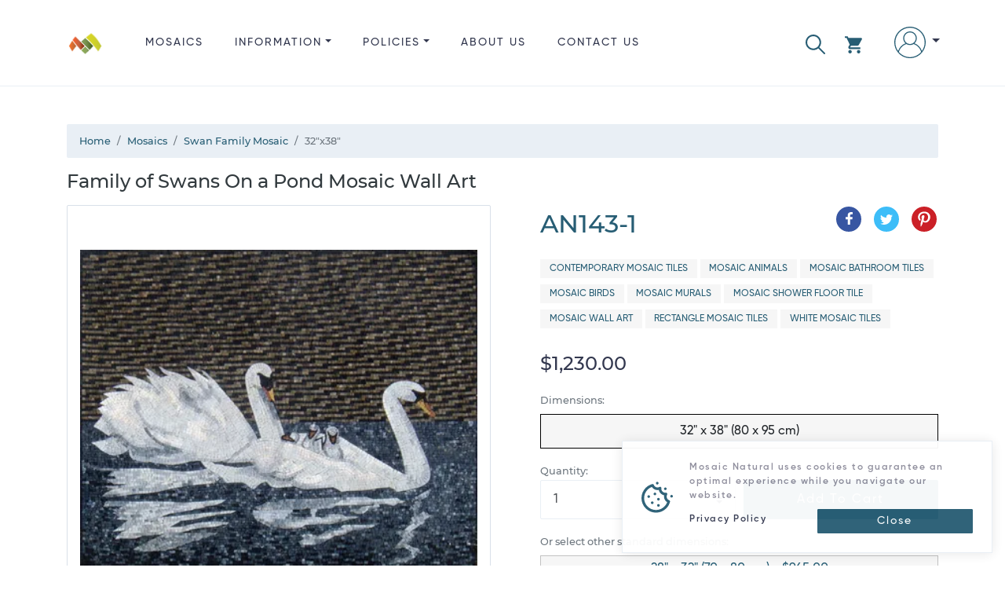

--- FILE ---
content_type: text/html; charset=utf-8
request_url: https://www.mosaicnatural.com/mosaics/swan-family-mosaic-an143/1
body_size: 37827
content:
<!doctype html>
<html lang="en">
<head>
    <meta charset="utf-8">
    <meta name="viewport" content="width=device-width, initial-scale=1, shrink-to-fit=no">
    <meta http-equiv="X-UA-Compatible" content="IE=edge">
    <title>Swan Family Mosaic, 32&quot;x38&quot; | Mosaic Natural</title>
    <meta name="description" content="Family of Swans On a Pond Mosaic Wall Art, Price: $1,230.00, Dimensions: 32&quot; x 38&quot; (80 x 95 cm), Weight: 28 lbs (12.9 k.g), SKU: AN143-1">
    <link rel="canonical" href="https://www.mosaicnatural.com/mosaics/swan-family-mosaic-an143/1">
    <meta name="msvalidate.01" content="A51EB1F24186B194E8CE9FF864281D64">
    <meta name="robots" content="index, follow">
    <!-- <meta name="author" content="https://github.com/ahamidou" /> -->
        <link rel="alternate" href="https://www.mosaicnatural.com/mosaics/swan-family-mosaic-an143/1" hreflang="en">
        <link rel="alternate" href="https://www.mosaicnatural.de/mosaics/swan-family-mosaic-an143/1" hreflang="de">
        <link rel="alternate" href="https://www.mosaicnatural.ru/mosaics/swan-family-mosaic-an143/1" hreflang="ru">
        <link rel="alternate" href="https://www.mosaicnatural.com/mosaics/swan-family-mosaic-an143/1" hreflang="x-default">
    <link rel="preload" href="https://cdn.mosaicnatural.com/static/css/bootstrap.min.css?v=D_F21AD" as="style">
    <link rel="preload" href="https://cdn.mosaicnatural.com/static/css/owl.carousel.min.css" as="style">
    <link rel="preload" href="https://cdn.mosaicnatural.com/static/css/fancybox-4.0.min.css" as="style">
    <link rel="preload" href="https://cdn.mosaicnatural.com/static/fonts/monserat/Montserrat-Light.ttf" as="font" type="font/ttf" crossorigin>
    <link rel="preload" href="https://cdn.mosaicnatural.com/static/fonts/monserat/Montserrat-Medium.ttf" as="font" type="font/ttf" crossorigin>
    <link rel="preload" href="https://cdn.mosaicnatural.com/static/fonts/monserat/Montserrat-Regular.ttf" as="font" type="font/ttf" crossorigin>
    <link rel="preload" href="https://cdn.mosaicnatural.com/static/fonts/monserat/Montserrat-SemiBold.ttf" as="font" type="font/ttf" crossorigin>
    <link rel="preload" href="https://cdn.mosaicnatural.com/static/fonts/monserat/Montserrat-Bold.ttf" as="font" type="font/ttf" crossorigin>
    <link rel="preload" href="https://cdn.mosaicnatural.com/static/fonts/gilroy/Gilroy-Light.otf" as="font" type="font/otf" crossorigin>
    <link rel="preload" href="https://cdn.mosaicnatural.com/static/fonts/gilroy/Gilroy-Medium.otf" as="font" type="font/otf" crossorigin>
    <link rel="preload" href="https://cdn.mosaicnatural.com/static/fonts/gilroy/Gilroy-Regular.otf" as="font" type="font/otf" crossorigin>
    <link rel="preload" href="https://cdn.mosaicnatural.com/static/fonts/gilroy/Gilroy-Semibold.otf" as="font" type="font/otf" crossorigin>
    <link rel="preload" href="https://cdn.mosaicnatural.com/static/fonts/gilroy/Gilroy-Heavy.otf" as="font" type="font/otf" crossorigin>
    <link rel="apple-touch-icon" sizes="57x57" href="https://cdn.mosaicnatural.com/static/images/apple-icon-57x57.png">
    <link rel="apple-touch-icon" sizes="60x60" href="https://cdn.mosaicnatural.com/static/images/apple-icon-60x60.png">
    <link rel="apple-touch-icon" sizes="72x72" href="https://cdn.mosaicnatural.com/static/images/apple-icon-72x72.png">
    <link rel="apple-touch-icon" sizes="76x76" href="https://cdn.mosaicnatural.com/static/images/apple-icon-76x76.png">
    <link rel="apple-touch-icon" sizes="114x114" href="https://cdn.mosaicnatural.com/static/images/apple-icon-114x114.png">
    <link rel="apple-touch-icon" sizes="120x120" href="https://cdn.mosaicnatural.com/static/images/apple-icon-120x120.png">
    <link rel="apple-touch-icon" sizes="144x144" href="https://cdn.mosaicnatural.com/static/images/apple-icon-144x144.png">
    <link rel="apple-touch-icon" sizes="152x152" href="https://cdn.mosaicnatural.com/static/images/apple-icon-152x152.png">
    <link rel="apple-touch-icon" sizes="180x180" href="https://cdn.mosaicnatural.com/static/images/apple-icon-180x180.png">
    <link rel="icon" type="image/png" sizes="192x192" href="https://cdn.mosaicnatural.com/static/images/android-icon-192x192.png">
    <link rel="icon" type="image/png" sizes="32x32" href="https://cdn.mosaicnatural.com/static/images/favicon-32x32.png">
    <link rel="icon" type="image/png" sizes="96x96" href="https://cdn.mosaicnatural.com/static/images/favicon-96x96.png">
    <link rel="icon" type="image/png" sizes="16x16" href="https://cdn.mosaicnatural.com/static/images/favicon-16x16.png">
    <link rel="manifest" href="/manifest.json">
    <meta name="msapplication-TileColor" content="#ffffff">
    <meta name="msapplication-TileImage" content="https://cdn.mosaicnatural.com/static/images/ms-icon-144x144.png">
    <meta name="theme-color" content="#ffffff">
    <script>
        window.dataLayer = window.dataLayer || [];
        window.USER_LANGUAGE = 'English'.toLowerCase();
        window.USER_CULTURE = 'en-US';
    </script>
    
<script type="text/javascript">!function(T,l,y){var S=T.location,k="script",D="instrumentationKey",C="ingestionendpoint",I="disableExceptionTracking",E="ai.device.",b="toLowerCase",w="crossOrigin",N="POST",e="appInsightsSDK",t=y.name||"appInsights";(y.name||T[e])&&(T[e]=t);var n=T[t]||function(d){var g=!1,f=!1,m={initialize:!0,queue:[],sv:"5",version:2,config:d};function v(e,t){var n={},a="Browser";return n[E+"id"]=a[b](),n[E+"type"]=a,n["ai.operation.name"]=S&&S.pathname||"_unknown_",n["ai.internal.sdkVersion"]="javascript:snippet_"+(m.sv||m.version),{time:function(){var e=new Date;function t(e){var t=""+e;return 1===t.length&&(t="0"+t),t}return e.getUTCFullYear()+"-"+t(1+e.getUTCMonth())+"-"+t(e.getUTCDate())+"T"+t(e.getUTCHours())+":"+t(e.getUTCMinutes())+":"+t(e.getUTCSeconds())+"."+((e.getUTCMilliseconds()/1e3).toFixed(3)+"").slice(2,5)+"Z"}(),iKey:e,name:"Microsoft.ApplicationInsights."+e.replace(/-/g,"")+"."+t,sampleRate:100,tags:n,data:{baseData:{ver:2}}}}var h=d.url||y.src;if(h){function a(e){var t,n,a,i,r,o,s,c,u,p,l;g=!0,m.queue=[],f||(f=!0,t=h,s=function(){var e={},t=d.connectionString;if(t)for(var n=t.split(";"),a=0;a<n.length;a++){var i=n[a].split("=");2===i.length&&(e[i[0][b]()]=i[1])}if(!e[C]){var r=e.endpointsuffix,o=r?e.location:null;e[C]="https://"+(o?o+".":"")+"dc."+(r||"services.visualstudio.com")}return e}(),c=s[D]||d[D]||"",u=s[C],p=u?u+"/v2/track":d.endpointUrl,(l=[]).push((n="SDK LOAD Failure: Failed to load Application Insights SDK script (See stack for details)",a=t,i=p,(o=(r=v(c,"Exception")).data).baseType="ExceptionData",o.baseData.exceptions=[{typeName:"SDKLoadFailed",message:n.replace(/\./g,"-"),hasFullStack:!1,stack:n+"\nSnippet failed to load ["+a+"] -- Telemetry is disabled\nHelp Link: https://go.microsoft.com/fwlink/?linkid=2128109\nHost: "+(S&&S.pathname||"_unknown_")+"\nEndpoint: "+i,parsedStack:[]}],r)),l.push(function(e,t,n,a){var i=v(c,"Message"),r=i.data;r.baseType="MessageData";var o=r.baseData;return o.message='AI (Internal): 99 message:"'+("SDK LOAD Failure: Failed to load Application Insights SDK script (See stack for details) ("+n+")").replace(/\"/g,"")+'"',o.properties={endpoint:a},i}(0,0,t,p)),function(e,t){if(JSON){var n=T.fetch;if(n&&!y.useXhr)n(t,{method:N,body:JSON.stringify(e),mode:"cors"});else if(XMLHttpRequest){var a=new XMLHttpRequest;a.open(N,t),a.setRequestHeader("Content-type","application/json"),a.send(JSON.stringify(e))}}}(l,p))}function i(e,t){f||setTimeout(function(){!t&&m.core||a()},500)}var e=function(){var n=l.createElement(k);n.src=h;var e=y[w];return!e&&""!==e||"undefined"==n[w]||(n[w]=e),n.onload=i,n.onerror=a,n.onreadystatechange=function(e,t){"loaded"!==n.readyState&&"complete"!==n.readyState||i(0,t)},n}();y.ld<0?l.getElementsByTagName("head")[0].appendChild(e):setTimeout(function(){l.getElementsByTagName(k)[0].parentNode.appendChild(e)},y.ld||0)}try{m.cookie=l.cookie}catch(p){}function t(e){for(;e.length;)!function(t){m[t]=function(){var e=arguments;g||m.queue.push(function(){m[t].apply(m,e)})}}(e.pop())}var n="track",r="TrackPage",o="TrackEvent";t([n+"Event",n+"PageView",n+"Exception",n+"Trace",n+"DependencyData",n+"Metric",n+"PageViewPerformance","start"+r,"stop"+r,"start"+o,"stop"+o,"addTelemetryInitializer","setAuthenticatedUserContext","clearAuthenticatedUserContext","flush"]),m.SeverityLevel={Verbose:0,Information:1,Warning:2,Error:3,Critical:4};var s=(d.extensionConfig||{}).ApplicationInsightsAnalytics||{};if(!0!==d[I]&&!0!==s[I]){var c="onerror";t(["_"+c]);var u=T[c];T[c]=function(e,t,n,a,i){var r=u&&u(e,t,n,a,i);return!0!==r&&m["_"+c]({message:e,url:t,lineNumber:n,columnNumber:a,error:i}),r},d.autoExceptionInstrumented=!0}return m}(y.cfg);function a(){y.onInit&&y.onInit(n)}(T[t]=n).queue&&0===n.queue.length?(n.queue.push(a),n.trackPageView({})):a()}(window,document,{
src: "https://js.monitor.azure.com/scripts/b/ai.2.min.js", // The SDK URL Source
crossOrigin: "anonymous", 
cfg: { // Application Insights Configuration
    connectionString: 'InstrumentationKey=ab74aaf4-199b-41b7-a511-63fd80a05531;IngestionEndpoint=https://eastus-5.in.applicationinsights.azure.com/;LiveEndpoint=https://eastus.livediagnostics.monitor.azure.com/'
}});</script>            <script>
                (function (w, d, s, l, i) {
                w[l] = w[l] || []; w[l].push({
                'gtm.start':
                new Date().getTime(), event: 'gtm.js'
                }); var f = d.getElementsByTagName(s)[0],
                j = d.createElement(s), dl = l != 'dataLayer' ? '&l=' + l : ''; j.async = true; j.src =
                'https://www.googletagmanager.com/gtm.js?id=' + i + dl; f.parentNode.insertBefore(j, f);
                })(window, document, 'script', 'dataLayer', 'GTM-W6FW2MC');
                window.dataLayer.push("user_id", '1913810261ed45438543968cfa267dab');
            </script>
    
    <link href="https://cdn.mosaicnatural.com/static/css/bootstrap.min.css?v=D_F21AD" rel="stylesheet">
    <link href="https://cdn.mosaicnatural.com/static/css/owl.carousel.min.css" rel="stylesheet">
    <link href="https://cdn.mosaicnatural.com/static/css/fancybox-4.0.min.css" rel="stylesheet">
    <style>
        .header__brand-logo {
        width: 48px;
        height: 48px;
        }

        footer .dropdown-item, footer .footer__copyright, footer .footer__title {
        color: #56535F;
        }

        .img-search-modal {
        max-height: 150px;
        max-width: 250px;
        }

        .utility__link--search {
        fill: #275d74;
        margin-right: 1.5rem !important;
        padding-top: .6rem !important;
        }

        .utility__link--search svg {
        width: 25px;
        height: 25px;
        }

        .skeleton {
        animation: skeleton-loading 1s linear infinite alternate;
        }

        @keyframes skeleton-loading {
        0% {
        background-color: hsl(200, 20%, 80%);
        }

        100% {
        background-color: hsl(200, 20%, 95%);
        }
        }

        .skeleton-text {
        width: 100%;
        height: 0.7rem;
        margin-bottom: 0.5rem;
        border-radius: 0.25rem;
        }

        .skeleton-img {
        width: 130px;
        height: 100px;
        background-color: #cbcbcb;
        }

        .skeleton-text__body {
        width: 75%;
        }

        .skeleton-footer {
        width: 30%;
        }

        .mosaic-box {
        margin: 0.5rem 0 1rem 0;
        }

        .mosaic-box a {
        color: inherit;
        }

        .mosaic-box-sale {
        top: 2rem;
        }

        .mosaic-box-stock {
        top: 0rem;
        width: 100%;
        background-color: #476020;
        font-size: .7rem;
        padding: 0.5rem 0.5rem;
        }

        .mosaic-box-body {
        padding: 0.5rem;
        border: 1px solid #d9e0e9;
        border-top: 0;
        border-radius: 0.125rem;
        }

        .mosaic-box-body-light-blue {
        color: #275d74;
        }

        .mosaic-box-body-font-weight-600 {
        font-weight: 600
        }
    </style>
    
    <style>
        .list-spec__info {
            color: #595959;
        }

        figure {
            cursor: pointer;
            user-select: none;
        }

        .card-discount {
            top: 0;
        }

        .card--full .card__figure {
            justify-content: center;
        }
    </style>
    <link rel="preload" as="image" href="https://cdn.mosaicnatural.com/pictures/400/1c23c0f4d1cd42c99d8f8a9c46fbfaa1.webp">
    <meta property="og:site_name" content="Mosaic Natural">
    <meta property="og:url" content="https://www.mosaicnatural.com/mosaics/swan-family-mosaic-an143/1">
    <meta property="og:title" content="Swan Family Mosaic, 32&quot;x38&quot;">
    <meta property="og:type" content="product">
    <meta property="og:description" content="Family of Swans On a Pond Mosaic Wall Art, Price: $1,230.00, Dimensions: 32&quot; x 38&quot; (80 x 95 cm), Weight: 28 lbs (12.9 k.g), SKU: AN143-1">
        <meta property="og:price:amount" content="1230">
        <meta property="og:price:currency" content="USD">
    <meta property="og:image" content="https://cdn.mosaicnatural.com/pictures/2500/1c23c0f4d1cd42c99d8f8a9c46fbfaa1.jpg">
    <meta property="og:image:secure_url" content="https://cdn.mosaicnatural.com/pictures/2500/1c23c0f4d1cd42c99d8f8a9c46fbfaa1.jpg">
    <meta name="twitter:site" content="@mosaicnatural">
    <meta name="twitter:card" content="summary_large_image">
    <meta name="twitter:image" content="https://cdn.mosaicnatural.com/pictures/2500/1c23c0f4d1cd42c99d8f8a9c46fbfaa1.jpg">
    <meta name="twitter:image:width" content="480">
    <meta name="twitter:image:height" content="480">
    <meta name="twitter:title" content="Swan Family Mosaic, 32&quot;x38&quot;">
    <meta name="twitter:description" content="Family of Swans On a Pond Mosaic Wall Art, Price: $1,230.00, Dimensions: 32&quot; x 38&quot; (80 x 95 cm), Weight: 28 lbs (12.9 k.g), SKU: AN143-1">
    <script type="application/ld&#x2B;json">{"@context":"https://schema.org","@type":"ProductGroup","name":"Swan Family Mosaic","description":"Delight in the charming beauty of swans with this exquisitely made work of art. This handcrafted mosaic depicts a family of swans as they swim together. The composition is dimensional and detailed, perfect for art lovers looking to elevate their interior design and create a serene ambiance. Showcase this piece in your living room, bedroom, bathroom, dining room, foyer, or office. Add brilliant white accent decor to highlight the swans\u0027 feathers and unite your design scheme.","brand":{"@type":"Brand","name":"Mosaic Natural"},"productGroupID":"an143-group","variesBy":["https://schema.org/size"],"hasVariant":[{"@context":"https://schema.org","@type":"Product","name":"Swan Family Mosaic","image":["https://cdn.mosaicnatural.com/pictures/2500/1c23c0f4d1cd42c99d8f8a9c46fbfaa1.jpg","https://cdn.mosaicnatural.com/pictures/2500/c761b281c8d6477581f8f3be060d8833.jpg","https://cdn.mosaicnatural.com/pictures/2500/451721b7f7954f0a9a9b89ec903cc179.jpg","https://cdn.mosaicnatural.com/pictures/2500/fb9a4bae7744450e86b6ef022a2f55a0.jpg","https://cdn.mosaicnatural.com/pictures/2500/814986af45a34349914cbc4a4e48f673.jpg","https://cdn.mosaicnatural.com/pictures/2500/bb21a7ccdbe1417e8259ac2a91b7b7b4.jpg","https://cdn.mosaicnatural.com/pictures/2500/7e0e715b7c8c400c8daef434ff9483bf.jpg"],"sku":"an143","mpn":"an143","brand":{"@type":"Brand","name":"Mosaic Natural"},"review":{"@type":"Review","reviewRating":{"@type":"Rating","ratingValue":4.4,"bestRating":5},"author":{"@type":"Person","name":"Harper X."}},"aggregateRating":{"@type":"AggregateRating","ratingValue":4.4,"reviewCount":6},"size":"28\u0022x32\u0022","offers":{"@type":"Offer","url":"https://www.mosaicnatural.com/mosaics/swan-family-mosaic-an143","itemCondition":"https://schema.org/NewCondition","availability":"https://schema.org/InStock","price":965,"priceCurrency":"USD","priceValidUntil":"2027-12-12","shippingDetails":{"@type":"OfferShippingDetails","shippingRate":{"@type":"MonetaryAmount","value":0,"currency":"USD"},"shippingDestination":{"@type":"DefinedRegion","addressCountry":"US"},"deliveryTime":{"@type":"ShippingDeliveryTime","handlingTime":{"@type":"QuantitativeValue","minValue":0,"maxValue":3,"unitCode":"DAY"},"transitTime":{"@type":"QuantitativeValue","minValue":3,"maxValue":5,"unitCode":"DAY"}}},"hasMerchantReturnPolicy":{"@type":"MerchantReturnPolicy","applicableCountry":"US","returnPolicyCategory":"https://schema.org/MerchantReturnFiniteReturnWindow","merchantReturnDays":14,"returnMethod":"https://schema.org/ReturnByMail","returnFees":"https://schema.org/FreeReturn"}}},{"@context":"https://schema.org","@type":"Product","name":"Swan Family Mosaic, 32\u0022x38\u0022","image":["https://cdn.mosaicnatural.com/pictures/2500/1c23c0f4d1cd42c99d8f8a9c46fbfaa1.jpg","https://cdn.mosaicnatural.com/pictures/2500/c761b281c8d6477581f8f3be060d8833.jpg","https://cdn.mosaicnatural.com/pictures/2500/451721b7f7954f0a9a9b89ec903cc179.jpg","https://cdn.mosaicnatural.com/pictures/2500/fb9a4bae7744450e86b6ef022a2f55a0.jpg","https://cdn.mosaicnatural.com/pictures/2500/814986af45a34349914cbc4a4e48f673.jpg","https://cdn.mosaicnatural.com/pictures/2500/bb21a7ccdbe1417e8259ac2a91b7b7b4.jpg","https://cdn.mosaicnatural.com/pictures/2500/7e0e715b7c8c400c8daef434ff9483bf.jpg"],"sku":"an143-1","mpn":"an143-1","brand":{"@type":"Brand","name":"Mosaic Natural"},"review":{"@type":"Review","reviewRating":{"@type":"Rating","ratingValue":4.4,"bestRating":5},"author":{"@type":"Person","name":"Olivia D."}},"aggregateRating":{"@type":"AggregateRating","ratingValue":4.4,"reviewCount":6},"size":"32\u0022x38\u0022","offers":{"@type":"Offer","url":"https://www.mosaicnatural.com/mosaics/swan-family-mosaic-an143/1","itemCondition":"https://schema.org/NewCondition","availability":"https://schema.org/InStock","price":965,"priceCurrency":"USD","priceValidUntil":"2027-12-12","shippingDetails":{"@type":"OfferShippingDetails","shippingRate":{"@type":"MonetaryAmount","value":0,"currency":"USD"},"shippingDestination":{"@type":"DefinedRegion","addressCountry":"US"},"deliveryTime":{"@type":"ShippingDeliveryTime","handlingTime":{"@type":"QuantitativeValue","minValue":0,"maxValue":3,"unitCode":"DAY"},"transitTime":{"@type":"QuantitativeValue","minValue":3,"maxValue":5,"unitCode":"DAY"}}},"hasMerchantReturnPolicy":{"@type":"MerchantReturnPolicy","applicableCountry":"US","returnPolicyCategory":"https://schema.org/MerchantReturnFiniteReturnWindow","merchantReturnDays":14,"returnMethod":"https://schema.org/ReturnByMail","returnFees":"https://schema.org/FreeReturn"}}},{"@context":"https://schema.org","@type":"Product","name":"Swan Family Mosaic, 34\u0022x40\u0022","image":["https://cdn.mosaicnatural.com/pictures/2500/1c23c0f4d1cd42c99d8f8a9c46fbfaa1.jpg","https://cdn.mosaicnatural.com/pictures/2500/c761b281c8d6477581f8f3be060d8833.jpg","https://cdn.mosaicnatural.com/pictures/2500/451721b7f7954f0a9a9b89ec903cc179.jpg","https://cdn.mosaicnatural.com/pictures/2500/fb9a4bae7744450e86b6ef022a2f55a0.jpg","https://cdn.mosaicnatural.com/pictures/2500/814986af45a34349914cbc4a4e48f673.jpg","https://cdn.mosaicnatural.com/pictures/2500/bb21a7ccdbe1417e8259ac2a91b7b7b4.jpg","https://cdn.mosaicnatural.com/pictures/2500/7e0e715b7c8c400c8daef434ff9483bf.jpg"],"sku":"an143-2","mpn":"an143-2","brand":{"@type":"Brand","name":"Mosaic Natural"},"review":{"@type":"Review","reviewRating":{"@type":"Rating","ratingValue":4.4,"bestRating":5},"author":{"@type":"Person","name":"Jackson W."}},"aggregateRating":{"@type":"AggregateRating","ratingValue":4.4,"reviewCount":6},"size":"34\u0022x40\u0022","offers":{"@type":"Offer","url":"https://www.mosaicnatural.com/mosaics/swan-family-mosaic-an143/2","itemCondition":"https://schema.org/NewCondition","availability":"https://schema.org/InStock","price":965,"priceCurrency":"USD","priceValidUntil":"2027-12-12","shippingDetails":{"@type":"OfferShippingDetails","shippingRate":{"@type":"MonetaryAmount","value":0,"currency":"USD"},"shippingDestination":{"@type":"DefinedRegion","addressCountry":"US"},"deliveryTime":{"@type":"ShippingDeliveryTime","handlingTime":{"@type":"QuantitativeValue","minValue":0,"maxValue":3,"unitCode":"DAY"},"transitTime":{"@type":"QuantitativeValue","minValue":3,"maxValue":5,"unitCode":"DAY"}}},"hasMerchantReturnPolicy":{"@type":"MerchantReturnPolicy","applicableCountry":"US","returnPolicyCategory":"https://schema.org/MerchantReturnFiniteReturnWindow","merchantReturnDays":14,"returnMethod":"https://schema.org/ReturnByMail","returnFees":"https://schema.org/FreeReturn"}}}]}</script>

</head>
<body>
    
            <noscript>
                <iframe src="https://www.googletagmanager.com/ns.html?id=GTM-W6FW2MC" height="0" width="0" style="display: none; visibility: hidden"></iframe>
            </noscript>
    
    <header class="header">
        <div class="container">
            <div class="d-flex">
                <a class="header__brand" href="/" title="Mosaic Natural">
                    <img src="https://cdn.mosaicnatural.com/static/images/pwa/ios/50.png" class="header__brand-logo" alt="Mosaic Natural">
                </a>
                <div class="flex-grow-1">
                    <div id="menu" class="menu d-md-none">
                        <svg viewBox="0 0 459 459" class="menu__icon" aria-hidden="true">
                            <use class="svg-icon" xlink:href="#svg-menu"></use>
                        </svg>
                    </div>
                    <div class="nav__wrap">
                        <ul class="nav">
                            <li class="nav__item is-catalog">
                                <a class="nav__link" href="/mosaics">Mosaics</a>
                            </li>
                            <li class="nav__item is-information dropdown">
                                <a class="nav__link dropdown-toggle" href="#" role="button" id="dropdownDetails" data-toggle="dropdown" aria-haspopup="true" aria-expanded="false">Information</a>
                                <div class="dropdown-menu" aria-labelledby="dropdownDetails">
                                    <a class="dropdown-item" href="/color-chart">Color Chart</a>
                                    <a class="dropdown-item" href="/customize">Custom Mosaics</a>
                                    <a class="dropdown-item" href="/install">How to Install a Mosaic?</a>
                                    <a class="dropdown-item" href="/mosaic-history">History of Mosaics</a>
                                </div>
                            </li>
                            <li class="nav__item is-policies dropdown d-md-none d-lg-block">
                                <a class="nav__link dropdown-toggle" href="#" role="button" id="dropdownInformation" data-toggle="dropdown" aria-haspopup="true" aria-expanded="false">Policies</a>
                                <div class="dropdown-menu" aria-labelledby="dropdownInformation">
                                    <a class="dropdown-item" href="/privacy-policy">Privacy Policy</a>
                                    <a class="dropdown-item" href="/return-policy">Return Policy</a>
                                    <a class="dropdown-item" href="/terms">Terms &amp; Conditions</a>
                                    <a class="dropdown-item" href="/shipping-policy">Shipping Policy</a>
                                </div>
                            </li>
                            <li class="nav__item is-about">
                                <a class="nav__link" href="/about">About us</a>
                            </li>
                            <li class="nav__item is-contact">
                                <a class="nav__link" href="/contact">Contact us</a>
                            </li>
                        </ul>
                    </div>
                </div>
                <ul class="utility">
                    <li class="utility__item">
                        <a id="linkSearchModal" class="utility__link utility__link--search" href="#" role="button" title="Search" data-toggle="modal" data-target="#searchModal">
                            <svg viewBox="0 0 512.005 512.005" class="svg" aria-hidden="true">
                                <use class="svg-icon" xlink:href="#svg-search"></use>
                            </svg>
                        </a>
                    </li>
                    <li class="utility__item dropdown">
                        <a class="utility__link utility__link--cart" href="#" id="cartDropdown" role="button" data-toggle="dropdown" aria-haspopup="true" aria-expanded="false" title="View Cart">
    <svg viewBox="0 0 22 22" class="svg" aria-hidden="true">
        <use class="svg-icon" xlink:href="#svg-cart"></use>
    </svg>
</a>
<div id="cartDropdownClose" class="d-md-none">
    <svg viewBox="0 0 512 512" class="cartDropdown__close" aria-hidden="true">
        <use class="svg-icon" xlink:href="#svg-arrow-back"></use>
    </svg>
</div>
<div class="dropdown-cart dropdown-menu dropdown-menu-right" aria-labelledby="cartDropdown">
        <div class="main__title d-md-none">CART</div>
        <hr class="d-md-none">
        <div class="m-3 text-center">Your cart is empty!</div>
        <a class="btn btn-outline-primary btn-block d-none d-md-block" href="/mosaics">Browse</a>
</div>

<div class="d-md-none">
        <div id="cartDropdownBtn">
            <a class="btn btn-outline-primary btn-block" href="/mosaics">Browse</a>
        </div>
</div>
                    </li>
                    <li class="utility__item dropdown">
                        <a class="utility__link utility__link--user dropdown-toggle" href="#" id="navbarAccountDropdown" role="button" data-toggle="dropdown" aria-haspopup="true" aria-expanded="false" title="Sign in">
                                <svg viewBox='0 0 480 480' class='svg'><use class='svg-icon' xlink:href='#svg-user'></use></svg>
                        </a>
                            <div class="dropdown-signin dropdown-menu dropdown-menu-right" aria-labelledby="navbarAccountDropdown">
                                <form class="px-4 py-3" method="post" action="/signin?returnurl=https%3A%2F%2Fwww.mosaicnatural.com%2Fmosaics%2Fswan-family-mosaic-an143%2F1">
                                    <div class="form-group">
                                        <label for="Email">Email Address</label>
                                        <input type="email" class="form-control" id="Email" name="Email" placeholder="email@example.com">
                                    </div>
                                    <div class="form-group">
                                        <label for="Password">Password</label>
                                        <input type="password" class="form-control" id="Password" name="Password" placeholder="Password">
                                    </div>
                                    <div class="form-group">
                                        <div class="custom-control custom-checkbox">
                                            <input type="checkbox" class="custom-control-input" id="lblRememberMe" name="RememberMe" value="true" checked>
                                            <label class="custom-control-label" for="lblRememberMe">
                                                Remember me
                                            </label>
                                        </div>
                                    </div>
                                    <button type="submit" class="btn btn-outline-primary btn-block">Sign in</button>
                                <input name="__RequestVerificationToken" type="hidden" value="CfDJ8FH0_nlBdXtAtR_bdnU90oxodir7B59FfTqrWIAke2BCsVk7LDFFqO3TE8ZcLXh8tDFbHhnlSNICjUve4sRJXVRipG8V3LJ5NFF4DU_VR9zEu7h0UuvMIjWdxdrpULcWxxWeNKZV0vF_HY0C1_tV8Bc" /></form>
                                <div class="dropdown-divider"></div>
                                <a class="dropdown-item" href="/forgot-password">Forgot Password?</a>
                            </div>
                    </li>
                </ul>
            </div>
        </div>
    </header>
    <main role="main">
    <section class="section">
        <div class="container">
            <nav aria-label="breadcrumb" style="font-size:.8rem">
    <ol class="breadcrumb" itemscope itemtype="https://schema.org/BreadcrumbList">
                <li class="breadcrumb-item" itemprop="itemListElement" itemscope itemtype="https://schema.org/ListItem">
                    <a itemprop="item" href="https://www.mosaicnatural.com">
                        <span itemprop="name">Home</span>
                    </a>
                    <meta itemprop="position" content="1" />
                </li>
                <li class="breadcrumb-item" itemprop="itemListElement" itemscope itemtype="https://schema.org/ListItem">
                    <a itemprop="item" href="https://www.mosaicnatural.com/mosaics">
                        <span itemprop="name">Mosaics</span>
                    </a>
                    <meta itemprop="position" content="2" />
                </li>
                <li class="breadcrumb-item" itemprop="itemListElement" itemscope itemtype="https://schema.org/ListItem">
                    <a itemprop="item" href="https://www.mosaicnatural.com/mosaics/swan-family-mosaic-an143">
                        <span itemprop="name">Swan Family Mosaic</span>
                    </a>
                    <meta itemprop="position" content="3" />
                </li>
                <li class="breadcrumb-item active" aria-current="page" itemprop="itemListElement" itemscope itemtype="https://schema.org/ListItem">
                    <span itemprop="name">32&quot;x38&quot;</span>
                    <meta itemprop="position" content="4" />
                </li>
    </ol>
</nav>
            <h1 class="sub-heading mb-3">Family of Swans On a Pond Mosaic Wall Art</h1>
            <div class="row">
                <div class="col-12 col-md-6 catalog__images">
                    <div class="card card--full">
                        <figure class="card__figure" data-src="https://cdn.mosaicnatural.com/pictures/2500/1c23c0f4d1cd42c99d8f8a9c46fbfaa1.webp" data-fancybox="gallery" data-caption="AN143-1" title="Click to enlarge">
                            <img id="img-main-thumb" class="card__img lazyload" src="https://cdn.mosaicnatural.com/static/images/image-loading.svg" data-src="https://cdn.mosaicnatural.com/pictures/400/1c23c0f4d1cd42c99d8f8a9c46fbfaa1.webp" alt="Swan Family Mosaic, 32&quot;x38&quot;" />
                        </figure>
                    </div>
                        <div id="owlThumb" class="owl-carousel owlThumb">
                                <figure class="owlThumb__item" data-src="https://cdn.mosaicnatural.com/pictures/2500/c761b281c8d6477581f8f3be060d8833.webp" data-fancybox="gallery" data-caption="AN143-1 in your home" title="Click to enlarge">
                                    <img class="owlThumb__img lazyload" src="https://cdn.mosaicnatural.com/static/images/image-loading.svg" data-src="https://cdn.mosaicnatural.com/pictures/130/c761b281c8d6477581f8f3be060d8833.webp" alt="Swan Family Mosaic, 32&quot;x38&quot; in your home" />
                                </figure>
                                <figure class="owlThumb__item" data-src="https://cdn.mosaicnatural.com/pictures/2500/451721b7f7954f0a9a9b89ec903cc179.webp" data-fancybox="gallery" data-caption="AN143-1 close-up" title="Click to enlarge">
                                    <img class="owlThumb__img lazyload" src="https://cdn.mosaicnatural.com/static/images/image-loading.svg" data-src="https://cdn.mosaicnatural.com/pictures/130/451721b7f7954f0a9a9b89ec903cc179.webp" alt="Swan Family Mosaic, 32&quot;x38&quot; close-up" />
                                </figure>
                                <figure class="owlThumb__item" data-src="https://cdn.mosaicnatural.com/pictures/2500/fb9a4bae7744450e86b6ef022a2f55a0.webp" data-fancybox="gallery" data-caption="AN143-1 close-up" title="Click to enlarge">
                                    <img class="owlThumb__img lazyload" src="https://cdn.mosaicnatural.com/static/images/image-loading.svg" data-src="https://cdn.mosaicnatural.com/pictures/130/fb9a4bae7744450e86b6ef022a2f55a0.webp" alt="Swan Family Mosaic, 32&quot;x38&quot; close-up" />
                                </figure>
                                <figure class="owlThumb__item" data-src="https://cdn.mosaicnatural.com/pictures/2500/814986af45a34349914cbc4a4e48f673.webp" data-fancybox="gallery" data-caption="AN143-1 close-up" title="Click to enlarge">
                                    <img class="owlThumb__img lazyload" src="https://cdn.mosaicnatural.com/static/images/image-loading.svg" data-src="https://cdn.mosaicnatural.com/pictures/130/814986af45a34349914cbc4a4e48f673.webp" alt="Swan Family Mosaic, 32&quot;x38&quot; close-up" />
                                </figure>
                                <figure class="owlThumb__item" data-src="https://cdn.mosaicnatural.com/pictures/2500/bb21a7ccdbe1417e8259ac2a91b7b7b4.webp" data-fancybox="gallery" data-caption="AN143-1 close-up" title="Click to enlarge">
                                    <img class="owlThumb__img lazyload" src="https://cdn.mosaicnatural.com/static/images/image-loading.svg" data-src="https://cdn.mosaicnatural.com/pictures/130/bb21a7ccdbe1417e8259ac2a91b7b7b4.webp" alt="Swan Family Mosaic, 32&quot;x38&quot; close-up" />
                                </figure>
                                <figure class="owlThumb__item" data-src="https://cdn.mosaicnatural.com/pictures/2500/7e0e715b7c8c400c8daef434ff9483bf.webp" data-fancybox="gallery" data-caption="AN143-1 close-up" title="Click to enlarge">
                                    <img class="owlThumb__img lazyload" src="https://cdn.mosaicnatural.com/static/images/image-loading.svg" data-src="https://cdn.mosaicnatural.com/pictures/130/7e0e715b7c8c400c8daef434ff9483bf.webp" alt="Swan Family Mosaic, 32&quot;x38&quot; close-up" />
                                </figure>
                        </div>
                </div>
                <div class="col-12 col-md-6 pl-lg-5 mt-5 mt-md-0">
                    <div class="d-flex">
                        <div class="flex-fill">
                            <span class="heading">AN143-1</span>
                        </div>
                        <div>
                            <ul class="list-social">
                                <li class="list-social__item">
                                    <a class="list-social__link list-social__facebook mt-0" href="https://facebook.com/sharer/sharer.php?u=https%3a%2f%2fwww.mosaicnatural.com%2fmosaics%2fswan-family-mosaic-an143%2f1" target="_blank" rel="noopener external nofollow" aria-label="Share on Facebook" title="Share on Facebook">
                                        <svg viewBox="0 0 32 32" class="svg" aria-hidden="true">
                                            <use class="svg-icon" xlink:href="#svg-facebook"></use>
                                        </svg>
                                    </a>
                                </li>
                                <li class="list-social__item">
                                    <a class="list-social__link list-social__twitter mt-0" href="https://twitter.com/intent/tweet/?text=Swan&#x2B;Family&#x2B;Mosaic%2c&#x2B;32%22x38%22&amp;url=https%3a%2f%2fwww.mosaicnatural.com%2fmosaics%2fswan-family-mosaic-an143%2f1" target="_blank" rel="noopener external nofollow" aria-label="Share on Twitter" title="Share on Twitter">
                                        <svg viewBox="0 0 32 32" class="svg" aria-hidden="true">
                                            <use class="svg-icon" xlink:href="#svg-twitter"></use>
                                        </svg>
                                    </a>
                                </li>
                                <li class="list-social__item">
                                    <a class="list-social__link list-social__pinterest mt-0" href="https://pinterest.com/pin/create/button/?url=https%3a%2f%2fwww.mosaicnatural.com%2fmosaics%2fswan-family-mosaic-an143%2f1&amp;media=https%3a%2f%2fcdn.mosaicnatural.com%2fpictures%2f2500%2f1c23c0f4d1cd42c99d8f8a9c46fbfaa1.jpg&amp;description=Swan&#x2B;Family&#x2B;Mosaic%2c&#x2B;32%22x38%22" target="_blank" rel="noopener external nofollow" aria-label="Share on Pinterest" title="Share on Pinterest">
                                        <svg viewBox="-8 -8 40 40" class="svg" aria-hidden="true">
                                            <use class="svg-icon" xlink:href="#svg-pinterest"></use>
                                        </svg>
                                    </a>
                                </li>
                            </ul>
                        </div>
                    </div>
                        <ul class="px-0 my-3" style="list-style: none;">
                                <li style="display: inline-block;margin:3px 0;">
                                    <a class="badge badge-light" href="/collections/style/contemporary-mosaic-tiles">Contemporary Mosaic Tiles</a>
                                </li>
                                <li style="display: inline-block;margin:3px 0;">
                                    <a class="badge badge-light" href="/collections/theme/animal-mosaics">Mosaic Animals</a>
                                </li>
                                <li style="display: inline-block;margin:3px 0;">
                                    <a class="badge badge-light" href="/collections/space/bathroom-mosaic">Mosaic Bathroom Tiles</a>
                                </li>
                                <li style="display: inline-block;margin:3px 0;">
                                    <a class="badge badge-light" href="/collections/subject/mosaic-birds">Mosaic Birds</a>
                                </li>
                                <li style="display: inline-block;margin:3px 0;">
                                    <a class="badge badge-light" href="/collections/application/mosaic-murals">Mosaic Murals</a>
                                </li>
                                <li style="display: inline-block;margin:3px 0;">
                                    <a class="badge badge-light" href="/collections/space/shower-mosaic">Mosaic Shower Floor Tile</a>
                                </li>
                                <li style="display: inline-block;margin:3px 0;">
                                    <a class="badge badge-light" href="/collections/application/mosaic-wall-art">Mosaic Wall Art</a>
                                </li>
                                <li style="display: inline-block;margin:3px 0;">
                                    <a class="badge badge-light" href="/collections/shape/rectangle-mosaic-tiles">Rectangle Mosaic Tiles</a>
                                </li>
                                <li style="display: inline-block;margin:3px 0;">
                                    <a class="badge badge-light" href="/collections/color/white-mosaic-tiles">White Mosaic Tiles</a>
                                </li>
                        </ul>
                        <div class="mt-4 font-xl">
$1,230.00                        </div>
                        <div class="form-row my-3">
                            <div class="col-12">
                                <label class="small text-muted">Dimensions:</label>
                                <ul class="px-0 mb-0" style="list-style: none;">
                                    <li>
                                        <span class="badge badge-light" style="font-size: 1rem;padding: 0.8rem 1rem;border: 1px solid #000000;text-transform:none;display: block;width: 100%;user-select: none;">32&quot; x 38&quot; (80 x 95 cm)</span>
                                    </li>
                                </ul>
                            </div>
                        </div>
                        <div class="form-row my-3">
                            <div class="col-12 col-sm-6">
                                <label for="formSelectQuantity" class="small text-muted" style="margin:auto;">Quantity:</label>
                                <select class="custom-select" id="formSelectQuantity">
                                    <option value="1" selected>1</option>
                                        <option value="2">2</option>
                                        <option value="3">3</option>
                                        <option value="4">4</option>
                                        <option value="5">5</option>
                                        <option value="6">6</option>
                                        <option value="7">7</option>
                                        <option value="8">8</option>
                                        <option value="9">9</option>
                                        <option value="10">10</option>
                                        <option value="11">11</option>
                                        <option value="12">12</option>
                                        <option value="13">13</option>
                                        <option value="14">14</option>
                                        <option value="15">15</option>
                                        <option value="16">16</option>
                                        <option value="17">17</option>
                                        <option value="18">18</option>
                                        <option value="19">19</option>
                                        <option value="20">20</option>
                                        <option value="21">21</option>
                                        <option value="22">22</option>
                                        <option value="23">23</option>
                                        <option value="24">24</option>
                                        <option value="25">25</option>
                                        <option value="26">26</option>
                                        <option value="27">27</option>
                                        <option value="28">28</option>
                                        <option value="29">29</option>
                                        <option value="30">30</option>
                                        <option value="31">31</option>
                                        <option value="32">32</option>
                                        <option value="33">33</option>
                                        <option value="34">34</option>
                                        <option value="35">35</option>
                                        <option value="36">36</option>
                                        <option value="37">37</option>
                                        <option value="38">38</option>
                                        <option value="39">39</option>
                                        <option value="40">40</option>
                                        <option value="41">41</option>
                                        <option value="42">42</option>
                                        <option value="43">43</option>
                                        <option value="44">44</option>
                                        <option value="45">45</option>
                                        <option value="46">46</option>
                                        <option value="47">47</option>
                                        <option value="48">48</option>
                                        <option value="49">49</option>
                                        <option value="50">50</option>
                                        <option value="51">51</option>
                                        <option value="52">52</option>
                                        <option value="53">53</option>
                                        <option value="54">54</option>
                                        <option value="55">55</option>
                                        <option value="56">56</option>
                                        <option value="57">57</option>
                                        <option value="58">58</option>
                                        <option value="59">59</option>
                                        <option value="60">60</option>
                                        <option value="61">61</option>
                                        <option value="62">62</option>
                                        <option value="63">63</option>
                                        <option value="64">64</option>
                                        <option value="65">65</option>
                                        <option value="66">66</option>
                                        <option value="67">67</option>
                                        <option value="68">68</option>
                                        <option value="69">69</option>
                                        <option value="70">70</option>
                                        <option value="71">71</option>
                                        <option value="72">72</option>
                                        <option value="73">73</option>
                                        <option value="74">74</option>
                                        <option value="75">75</option>
                                        <option value="76">76</option>
                                        <option value="77">77</option>
                                        <option value="78">78</option>
                                        <option value="79">79</option>
                                        <option value="80">80</option>
                                        <option value="81">81</option>
                                        <option value="82">82</option>
                                        <option value="83">83</option>
                                        <option value="84">84</option>
                                        <option value="85">85</option>
                                        <option value="86">86</option>
                                        <option value="87">87</option>
                                        <option value="88">88</option>
                                        <option value="89">89</option>
                                        <option value="90">90</option>
                                        <option value="91">91</option>
                                        <option value="92">92</option>
                                        <option value="93">93</option>
                                        <option value="94">94</option>
                                        <option value="95">95</option>
                                        <option value="96">96</option>
                                        <option value="97">97</option>
                                        <option value="98">98</option>
                                        <option value="99">99</option>
                                        <option value="100">100</option>
                                </select>
                            </div>
                            <div class="col-12 col-sm-6 mt-3 mt-sm-0 mt-1 mt-md-4">
                                <button class="btn btn-primary btn-block mosaic-page-add-to-cart">Add To Cart</button>
                            </div>
                        </div>
                            <div class="form-row my-3">
                                <div class="col-12">
                                    <label class="small text-muted">Or select other standard dimensions:</label>
                                    <ul class="px-0" style="list-style: none;">
                                            <li class="mb-3">
                                                <a href="https://www.mosaicnatural.com/mosaics/swan-family-mosaic-an143" class="badge badge-light" style="font-size:1rem;padding:0.5rem 1rem;border:1px solid #c2c2c2;text-transform:none;display:block;width:100%;">28&quot; x 32&quot; (70 x 80 cm) - $965.00</a>
                                            </li>
                                            <li class="mb-3">
                                                <a href="https://www.mosaicnatural.com/mosaics/swan-family-mosaic-an143/2" class="badge badge-light" style="font-size:1rem;padding:0.5rem 1rem;border:1px solid #c2c2c2;text-transform:none;display:block;width:100%;">34&quot; x 40&quot; (85 x 100 cm) - $1,340.00</a>
                                            </li>
                                    </ul>
                                </div>
                            </div>
                    <div class="form-row">
                        <div class="col-12 col-sm-12">
                            <small class="text-muted">Looking for custom dimensions or colors?</small>
                            <a class="btn btn-block btn-outline-primary" href="/mosaics/customize/an143">Customize AN143</a>
                        </div>
                    </div>
                </div>
            </div>
        </div>
    </section>

        <section class="section section--blue">
            <div class="container">
                <h2 class="main__title mb-3">AN143-1 Colors</h2>
                <div id="owlColor" class="owl-carousel">
                        <div class="list-color__item">
                            <figure class="list-color__link" data-src="https://cdn.mosaicnatural.com/pictures/2500/2a5e07387a06445c8c27ef5f610417d6.webp" data-fancybox="colors" data-caption="Basalte" title="Click to enlarge">
                                <img class="list-color__img lazyload" src="https://cdn.mosaicnatural.com/static/images/image-loading.svg" data-src="https://cdn.mosaicnatural.com/pictures/130/2a5e07387a06445c8c27ef5f610417d6.webp" data-caption="Basalte" alt="Basalte">
                                <span class="list-color__info">Basalte</span>
                            </figure>
                        </div>
                        <div class="list-color__item">
                            <figure class="list-color__link" data-src="https://cdn.mosaicnatural.com/pictures/2500/ecd087c536924076aa0b5674b314a68a.webp" data-fancybox="colors" data-caption="Black" title="Click to enlarge">
                                <img class="list-color__img lazyload" src="https://cdn.mosaicnatural.com/static/images/image-loading.svg" data-src="https://cdn.mosaicnatural.com/pictures/130/ecd087c536924076aa0b5674b314a68a.webp" data-caption="Black" alt="Black">
                                <span class="list-color__info">Black</span>
                            </figure>
                        </div>
                        <div class="list-color__item">
                            <figure class="list-color__link" data-src="https://cdn.mosaicnatural.com/pictures/2500/05e07e817b6e44afb972833c8c6a95b7.webp" data-fancybox="colors" data-caption="Emperador Dark" title="Click to enlarge">
                                <img class="list-color__img lazyload" src="https://cdn.mosaicnatural.com/static/images/image-loading.svg" data-src="https://cdn.mosaicnatural.com/pictures/130/05e07e817b6e44afb972833c8c6a95b7.webp" data-caption="Emperador Dark" alt="Emperador Dark">
                                <span class="list-color__info">Emperador Dark</span>
                            </figure>
                        </div>
                        <div class="list-color__item">
                            <figure class="list-color__link" data-src="https://cdn.mosaicnatural.com/pictures/2500/36b1b108b8a646dca459f5f336bdabe4.webp" data-fancybox="colors" data-caption="Giallo Oro" title="Click to enlarge">
                                <img class="list-color__img lazyload" src="https://cdn.mosaicnatural.com/static/images/image-loading.svg" data-src="https://cdn.mosaicnatural.com/pictures/130/36b1b108b8a646dca459f5f336bdabe4.webp" data-caption="Giallo Oro" alt="Giallo Oro">
                                <span class="list-color__info">Giallo Oro</span>
                            </figure>
                        </div>
                        <div class="list-color__item">
                            <figure class="list-color__link" data-src="https://cdn.mosaicnatural.com/pictures/2500/f73ebcd3c2c749a593b235a7f2b24907.webp" data-fancybox="colors" data-caption="Gray" title="Click to enlarge">
                                <img class="list-color__img lazyload" src="https://cdn.mosaicnatural.com/static/images/image-loading.svg" data-src="https://cdn.mosaicnatural.com/pictures/130/f73ebcd3c2c749a593b235a7f2b24907.webp" data-caption="Gray" alt="Gray">
                                <span class="list-color__info">Gray</span>
                            </figure>
                        </div>
                        <div class="list-color__item">
                            <figure class="list-color__link" data-src="https://cdn.mosaicnatural.com/pictures/2500/121939f70c01442cb4277293f990a241.webp" data-fancybox="colors" data-caption="Gray Dark" title="Click to enlarge">
                                <img class="list-color__img lazyload" src="https://cdn.mosaicnatural.com/static/images/image-loading.svg" data-src="https://cdn.mosaicnatural.com/pictures/130/121939f70c01442cb4277293f990a241.webp" data-caption="Gray Dark" alt="Gray Dark">
                                <span class="list-color__info">Gray Dark</span>
                            </figure>
                        </div>
                        <div class="list-color__item">
                            <figure class="list-color__link" data-src="https://cdn.mosaicnatural.com/pictures/2500/9f0b32e6c917458cb24c100f4e74b115.webp" data-fancybox="colors" data-caption="Rosa Alicante" title="Click to enlarge">
                                <img class="list-color__img lazyload" src="https://cdn.mosaicnatural.com/static/images/image-loading.svg" data-src="https://cdn.mosaicnatural.com/pictures/130/9f0b32e6c917458cb24c100f4e74b115.webp" data-caption="Rosa Alicante" alt="Rosa Alicante">
                                <span class="list-color__info">Rosa Alicante</span>
                            </figure>
                        </div>
                        <div class="list-color__item">
                            <figure class="list-color__link" data-src="https://cdn.mosaicnatural.com/pictures/2500/2f687b8cb67e40dca4025e2369299a6c.webp" data-fancybox="colors" data-caption="Thassos Light Gray" title="Click to enlarge">
                                <img class="list-color__img lazyload" src="https://cdn.mosaicnatural.com/static/images/image-loading.svg" data-src="https://cdn.mosaicnatural.com/pictures/130/2f687b8cb67e40dca4025e2369299a6c.webp" data-caption="Thassos Light Gray" alt="Thassos Light Gray">
                                <span class="list-color__info">Thassos Light Gray</span>
                            </figure>
                        </div>
                        <div class="list-color__item">
                            <figure class="list-color__link" data-src="https://cdn.mosaicnatural.com/pictures/2500/b50fa5848b1f4f8da1a757df16a2d90e.webp" data-fancybox="colors" data-caption="Thassos Snow White" title="Click to enlarge">
                                <img class="list-color__img lazyload" src="https://cdn.mosaicnatural.com/static/images/image-loading.svg" data-src="https://cdn.mosaicnatural.com/pictures/130/b50fa5848b1f4f8da1a757df16a2d90e.webp" data-caption="Thassos Snow White" alt="Thassos Snow White">
                                <span class="list-color__info">Thassos Snow White</span>
                            </figure>
                        </div>
                </div>
            </div>
        </section>
    <section class="section" style="padding-top:0;">
        <div class="container">
            <article class="row">
                <article class="col-12 col-md-6 order-1 order-md-2">
                    <article>
    <h2 class="main__title mb-3 mt-4 mt-md-5">Specifications</h2>
    <dl class="list-spec">
            <div class="list-spec__item">
                <dt class="list-spec__info">Dimensions</dt>
                <dd>32&quot; x 38&quot; (80 x 95 cm)</dd>
            </div>
            <div class="list-spec__item">
                <dt class="list-spec__info">Coverage Area</dt>
                <dd>8.18 sqft</dd>
            </div>
            <div class="list-spec__item">
                <dt class="list-spec__info">Weight</dt>
                <dd>28 lbs (12.9 k.g)</dd>
            </div>
            <div class="list-spec__item">
                <dt class="list-spec__info">Style</dt>
                <dd>Contemporary</dd>
            </div>
            <div class="list-spec__item">
                <dt class="list-spec__info">Dominant Color</dt>
                <dd>White</dd>
            </div>
            <div class="list-spec__item">
                <dt class="list-spec__info">Shape</dt>
                <dd>Rectangle</dd>
            </div>
        <div class="list-spec__item">
            <dt class="list-spec__info">SKU</dt>
            <dd>AN143-1</dd>
        </div>
        <div class="list-spec__item">
            <dt class="list-spec__info">Method</dt>
            <dd>Handmade</dd>
        </div>
        <div class="list-spec__item">
            <dt class="list-spec__info">Material</dt>
            <dd>Marble, Granite, Natural Stone</dd>
        </div>
        <div class="list-spec__item">
            <dt class="list-spec__info">Foundation</dt>
            <dd>Mesh backing</dd>
        </div>
            <div class="list-spec__item">
                <dt class="list-spec__info">Tesserae Count</dt>
                <dd>11,400</dd>
            </div>
        <div class="list-spec__item">
            <dt class="list-spec__info">Tessera Size</dt>
            <dd>0.5-2 x 0.5-2 x 0.5-0.7 cm</dd>
        </div>
        <div class="list-spec__item">
            <dt class="list-spec__info">Thickness</dt>
            <dd>2.3/10" (5-7 mm)</dd>
        </div>
        <div class="list-spec__item">
            <dt class="list-spec__info">Finish</dt>
            <dd>Honed &amp; Varnished</dd>
        </div>
        <div class="list-spec__item">
            <dt class="list-spec__info">Resistance</dt>
            <dd>Scratch, Water, and Stain</dd>
        </div>
    </dl>
</article>
                        <article>
                            <h3 class="main__title mb-3 mt-4 mt-md-5">Get inspired by AN143-1!</h3>
                            <ul class="px-0 text-md-center" style="list-style:none;">
                                    <li class="card card--full mb-3">
                                        <figure class="card__figure" data-src="https://cdn.mosaicnatural.com/pictures/2500/c761b281c8d6477581f8f3be060d8833.webp" data-fancybox="installed" data-caption="AN143-1 Installed" style="text-decoration: none" title="Click to enlarge">
                                            <img class="card__img lazyload" src="https://cdn.mosaicnatural.com/static/images/image-loading.svg" data-src="https://cdn.mosaicnatural.com/pictures/600/c761b281c8d6477581f8f3be060d8833.webp" alt="Swan Family Mosaic, 32&quot;x38&quot; Installed" />
                                        </figure>
                                    </li>
                            </ul>
                        </article>
                </article>
                <article class="col-12 col-md-6 order-2 order-md-1">
                        <article>
                            <h2 class="main__title mb-3 mt-4 mt-md-5">Description</h2>
                            <p style="white-space: pre-line;">Delight in the charming beauty of swans with this exquisitely made work of art. This handcrafted mosaic depicts a family of swans as they swim together. The composition is dimensional and detailed, perfect for art lovers looking to elevate their interior design and create a serene ambiance. Showcase this piece in your living room, bedroom, bathroom, dining room, foyer, or office. Add brilliant white accent decor to highlight the swans&#x27; feathers and unite your design scheme.</p>
                        </article>
                    <article>
    <h2 class="main__title mb-3 mt-4 mt-md-5">Shipping</h2>
    <ul class="pl-3">
        <li>Free shipping in the US & Canada, we also ship worldwide.</li>
            <li>10 to 15 business days order-to-delivery lead time.</li>
        <li>AN143-1 is shipped directly to you from our factory in Turkey.</li>
        <li>
            The mosaic is rolled like a rug and packed as a single piece for easier handling.
        </li>
        <li style="list-style: none;"><a title="Shipping Policy" href="/shipping-policy">Read our shipping policy</a></li>
    </ul>
</article>
<article>
    <h2 class="main__title mb-3 mt-4 mt-md-5">Installation</h2>
    <ul class="pl-3">
        <li>Unroll your mosaic piece and remove the plastic covering.</li>
        <li>Place mosaic on its front and remove nylon backing.</li>
        <li>Scrub excess nylon and plastic from the back of the mosaic.</li>
        <li>Flip the mosaic and clean the front. Check for missing tiles.</li>
        <li>If necessary, cut appropriately sized replacement tiles, they're included in the package.</li>
        <li>Using a notched trowel, prep your surface with tile adhesive.</li>
        <li>Install the mosaic directly as you would install any other tile.</li>
        <li>Finish with grout if needed and seal for a finished appearance. </li>
        <li style="list-style: none;"><a title="How to Install a Mosaic?" href="/install">Read our full-length mosaic installation guide</a></li>
    </ul>
</article>
<article>
    <h2 class="main__title mb-3 mt-4 mt-md-5">Customization</h2>
    <div>
        <p>
            Are you looking for specific dimensions or colors?
            <a style="display:block" href="/mosaics/customize/an143">Customize AN143</a>
        </p>
        <p>
            We can customize this mosaic and any of our mosaics. We also offer completely customized mosaics based on your own unique photographs and designs. Our customized mosaics are one-of-a-kind works of art that can be ordered for you, your business, or your loved ones.
            <a style="display:block" href="/customize">Customize and build your own mosaic</a>
        </p>
    </div>
</article>

                </article>
            </article>
        </div>
    </section>

        <section class="section">
            <div class="container">
                <h3 class="main__title mb-3">Visually similar mosaics</h3>
                <div class="owl-carousel owlSlider">
                        <div class="card mosaic-box">
    <a title="Pond Swans Mosaic Art" href="/mosaics/pond-swans-mosaic-art-an159">
        <div class="card__figure">
            <img class="card__img lazyload" src="https://cdn.mosaicnatural.com/static/images/image-loading.svg" data-src="https://cdn.mosaicnatural.com/pictures/250/6aa3a9fbcce7433fb403e1c7c19ec79b.webp" alt="Pond Swans Mosaic Art">
        </div>
        <div class="card-body mosaic-box-body">
            <span class="mosaic-box-body-light-blue">Pond Swans Mosaic Art</span>
            <div class="row mt-1">
                <div class="col-8 text-left">
                        <span class="mosaic-box-body-font-weight-600">$850.00</span>
                </div>
                <div class="col-4 text-right pl-0">
                    <span class="mosaic-box-body-light-blue">AN159</span>
                </div>
            </div>
        </div>
    </a>
</div>

                </div>
            </div>
        </section>
</main>

    <footer class="footer">
        <div class="container">
            <div class="form-row" style="padding: .5rem 1rem;">
                <img src="https://cdn.mosaicnatural.com/static/images/pwa/ios/50.png" class="header__brand-logo" alt="Mosaic Natural">
                <h3 class="footer__heading" style="margin:1rem;">
                    Mosaic Natural
                </h3>
            </div>
            <div class="form-row">
                <div class="col-12 col-sm-7 col-md-5 col-lg-3 mb-3">
                    <h3 class="footer__title pt-3">Address</h3>
                    <ul class="footer__info" style="list-style:none;padding:0;">
                        <li>838 WHALLEY AVE</li>
                        <li>New Haven, CT 06515</li>
                            <li>
                                <a class="footer__info" href="tel:+18449887665" title="Toll-free">
                                    <svg viewBox="0 0 510 510" class="svg svg-875 text-gray-dark mr-2" aria-hidden="true">
                                        <use class="svg-icon" xlink:href="#svg-support"></use>
                                    </svg>
                                    +1 (844) 988-7665
                                </a>
                            </li>
                        <li>
                            <a class="footer__info" href="mailto:sales@mosaicnatural.com">
                                <svg viewBox="0 0 512 512" class="svg svg-875 text-gray-dark mr-2" aria-hidden="true">
                                    <use class="svg-icon" xlink:href="#svg-email"></use>
                                </svg>
                                sales@mosaicnatural.com
                            </a>
                        </li>
                    </ul>
                </div>
                <div class="col-12 col-sm-5 col-md-3">
                    <a class="dropdown-item" href="/about">About us</a>
                    <a class="dropdown-item" href="/color-chart">Color Chart</a>
                    <a class="dropdown-item" href="/customize">Custom Mosaics</a>
                    <a class="dropdown-item" href="/install">How to Install a Mosaic?</a>
                    <a class="dropdown-item" href="/mosaic-history">History of Mosaics</a>
                </div>

                <div class="col-12 col-sm-5 col-md-3">
                    <a class="dropdown-item" href="/contact">Contact us</a>
                    <a class="dropdown-item" href="/terms">Terms &amp; Conditions</a>
                    <a class="dropdown-item" href="/privacy-policy">Privacy Policy</a>
                    <a class="dropdown-item" href="/return-policy">Return Policy</a>
                    <a class="dropdown-item" href="/shipping-policy">Shipping Policy</a>
                </div>
                <div class="col-12 col-md-3 col-lg-3">
                    <div class="row py-2 py-sm-3 py-md-0">
                        <div class="col-12 mb-2 mt-2">
                            <h3 class="main__title mb-2">SUBSCRIBE TO OUR NEWSLETTER</h3>
                            <label for="txt-subscribe-email">Stay tuned on our great offers!</label>
                        </div>
                        <div class="col-12 mt-0">
                            <div class="form-row">
                                <div class="col-12">
                                    <input type="email" class="form-control" placeholder="Email" id="txt-subscribe-email" />
                                </div>
                                <div class="col-12 mt-3 mt-lg-0">
                                    <button id="btn-subscribe" class="btn btn-block btn-primary">Subscribe</button>
                                </div>
                            </div>
                        </div>
                    </div>
                    <ul class="list-social text-center">
                        <li class="list-social__item">
                            <a class="list-social__link list-social__pinterest" href="https://www.pinterest.com/mosaicnatural/" target="_blank" rel="noopener external nofollow" aria-label="Follow us on Pinterest" title="Follow us on Pinterest">
                                <svg viewBox="-8 -8 40 40" class="svg" aria-hidden="true">
                                    <use class="svg-icon" xlink:href="#svg-pinterest"></use>
                                </svg>
                            </a>
                        </li>
                        <li class="list-social__item">
                            <a class="list-social__link list-social__facebook" href="https://www.facebook.com/mosaicnatural" target="_blank" rel="noopener external nofollow" aria-label="Follow us on Facebook" title="Follow us on Facebook">
                                <svg viewBox="0 0 32 32" class="svg" aria-hidden="true">
                                    <use class="svg-icon" xlink:href="#svg-facebook"></use>
                                </svg>
                            </a>
                        </li>
                        <li class="list-social__item">
                            <a class="list-social__link list-social__instagram" href="https://www.instagram.com/mosaicnaturalllc" target="_blank" rel="noopener external nofollow" aria-label="Follow us on Instagram" title="Follow us on Instagram">
                                <svg viewBox="0 0 32 32" class="svg" aria-hidden="true">
                                    <use class="svg-icon" xlink:href="#svg-instagram"></use>
                                </svg>
                            </a>
                        </li>
                        <li class="list-social__item">
                            <a class="list-social__link list-social__twitter" href="https://twitter.com/mosaicnatural" target="_blank" rel="noopener external nofollow" aria-label="Follow us on Twitter" title="Follow us on Twitter">
                                <svg viewBox="0 0 32 32" class="svg" aria-hidden="true">
                                    <use class="svg-icon" xlink:href="#svg-twitter"></use>
                                </svg>
                            </a>
                        </li>
                    </ul>
                </div>
            </div>

            <div class="footer__copyright">
                All rights reserved &copy; 2026 - Mosaic Natural
            </div>
        </div>
        <input type="hidden" id="RequestVerificationToken" name="RequestVerificationToken" value="CfDJ8FH0_nlBdXtAtR_bdnU90oxodir7B59FfTqrWIAke2BCsVk7LDFFqO3TE8ZcLXh8tDFbHhnlSNICjUve4sRJXVRipG8V3LJ5NFF4DU_VR9zEu7h0UuvMIjWdxdrpULcWxxWeNKZV0vF_HY0C1_tV8Bc">
    </footer>
    <div id="menuOverlay" class="overlay">
        <svg viewBox="0 0 512.001 512.001" class="svg d-md-none" aria-hidden="true">
            <use class="svg-icon" xlink:href="#svg-close"></use>
        </svg>
    </div>
    <div id="scrollUp" class="scrollup d-md-none">
        <svg viewBox="0 0 426.667 426.667" class="svg scrollup__icon" aria-hidden="true">
            <use class="svg-icon" xlink:href="#svg-scrollup"></use>
        </svg>
    </div>
    <div id="spinner-box"></div>
    <svg aria-hidden="true" focusable="false" xmlns="http://www.w3.org/2000/svg" class="d-none">
        <defs>
            <g id="svg-whatsapp" viewBox="0 0 30.667 30.667">
                <path d="M30.667 14.939c0 8.25-6.74 14.938-15.056 14.938a15.1 15.1 0 0 1-7.276-1.857L0 30.667l2.717-8.017C1.347 20.4.558 17.758.558 14.938.559 6.688 7.297 0 15.613 0s15.054 6.689 15.054 14.939zM15.61 2.382c-6.979 0-12.656 5.634-12.656 12.56 0 2.748.896 5.292 2.411 7.362l-1.58 4.663 4.862-1.545c2 1.312 4.393 2.076 6.963 2.076 6.979 0 12.658-5.633 12.658-12.559S22.59 2.382 15.61 2.382zm7.604 15.998c-.094-.151-.34-.243-.708-.427s-2.184-1.069-2.521-1.189-.586-.185-.832.182-.951 1.191-1.168 1.437-.43.276-.799.095-1.559-.57-2.969-1.817c-1.097-.972-1.838-2.169-2.052-2.536s-.022-.564.161-.746c.165-.165.369-.428.554-.643s.246-.364.369-.609.06-.458-.031-.643-.829-1.984-1.138-2.717-.614-.611-.83-.611-.461-.03-.707-.03a1.35 1.35 0 0 0-.983.456c-.337.367-1.291 1.252-1.291 3.054s1.321 3.543 1.506 3.787 2.554 4.062 6.305 5.528 3.753.976 4.429.914 2.184-.885 2.49-1.739.308-1.593.215-1.746z" />
            </g>
            <g id="svg-phone" viewBox="0 0 512.021 512.021">
                <path d="m367.988 512.021c-16.528 0-32.916-2.922-48.941-8.744-70.598-25.646-136.128-67.416-189.508-120.795s-95.15-118.91-120.795-189.508c-8.241-22.688-10.673-46.108-7.226-69.612 3.229-22.016 11.757-43.389 24.663-61.809 12.963-18.501 30.245-33.889 49.977-44.5 21.042-11.315 44.009-17.053 68.265-17.053 7.544 0 14.064 5.271 15.645 12.647l25.114 117.199c1.137 5.307-.494 10.829-4.331 14.667l-42.913 42.912c40.482 80.486 106.17 146.174 186.656 186.656l42.912-42.913c3.837-3.837 9.36-5.466 14.667-4.331l117.199 25.114c7.377 1.581 12.647 8.101 12.647 15.645 0 24.256-5.738 47.224-17.054 68.266-10.611 19.732-25.999 37.014-44.5 49.977-18.419 12.906-39.792 21.434-61.809 24.663-6.899 1.013-13.797 1.518-20.668 1.519zm-236.349-479.321c-31.995 3.532-60.393 20.302-79.251 47.217-21.206 30.265-26.151 67.49-13.567 102.132 49.304 135.726 155.425 241.847 291.151 291.151 34.641 12.584 71.867 7.64 102.132-13.567 26.915-18.858 43.685-47.256 47.217-79.251l-95.341-20.43-44.816 44.816c-4.769 4.769-12.015 6.036-18.117 3.168-95.19-44.72-172.242-121.772-216.962-216.962-2.867-6.103-1.601-13.349 3.168-18.117l44.816-44.816z" />
                <path d="m496.02 272c-8.836 0-16-7.164-16-16 0-123.514-100.486-224-224-224-8.836 0-16-7.164-16-16s7.164-16 16-16c68.381 0 132.668 26.628 181.02 74.98s74.98 112.639 74.98 181.02c0 8.836-7.163 16-16 16z" />
                <path d="m432.02 272c-8.836 0-16-7.164-16-16 0-88.224-71.776-160-160-160-8.836 0-16-7.164-16-16s7.164-16 16-16c105.869 0 192 86.131 192 192 0 8.836-7.163 16-16 16z" />
                <path d="m368.02 272c-8.836 0-16-7.164-16-16 0-52.935-43.065-96-96-96-8.836 0-16-7.164-16-16s7.164-16 16-16c70.58 0 128 57.42 128 128 0 8.836-7.163 16-16 16z" />
            </g>
            <g id="svg-support" viewBox="0 0 510 510">
                <path d="m439.846 370.059-.571-.676c-27.873-33.008-66.032-55.475-108.497-64.687 22.249-15.918 39.452-38.45 48.727-64.696h34.163c19.142 0 34.714-15.572 34.714-34.714v-10.286c0-107.523-87.477-195-195-195s-195 87.477-195 195v10.286c0 19.142 15.573 34.714 34.714 34.714h32.924c9.427 26.677 27.048 49.512 49.829 65.47-41.109 9.651-77.992 31.782-105.125 63.912l-.576.683c-31.254 37.012-47.102 79.047-47.102 124.935v15h463.908v-15c0-45.888-15.848-87.922-47.108-124.941zm-187.083-70.337c-41.585 0-77.564-24.447-94.331-59.722h74.951v-30h-83.966c-.676-4.791-1.034-9.683-1.034-14.658 0-57.556 46.825-104.381 104.38-104.381s104.38 46.825 104.38 104.381-46.824 104.38-104.38 104.38zm165.62-94.436c0 2.6-2.115 4.714-4.714 4.714h-27.328c.525-4.816.803-9.705.803-14.658 0-5.188-.306-10.305-.881-15.342h31.431c.448 4.942.689 9.943.689 15zm-165-175.286c75.387 0 139.127 50.82 158.762 120h-32.881c-18.643-51.854-68.308-89.039-126.501-89.039s-107.858 37.185-126.5 89.039h-31.642c19.635-69.18 83.375-120 158.762-120zm-160.286 180c-2.6 0-4.714-2.114-4.714-4.714v-10.286c0-5.057.242-10.058.689-15h30.192c-.575 5.037-.881 10.154-.881 15.342 0 4.953.278 9.842.803 14.658zm-39.36 270c3.059-32.836 16.252-63.247 39.333-90.579l.576-.683c31.523-37.329 78.758-58.738 129.594-58.738h63.521c50.836 0 98.071 21.409 129.598 58.744l.571.676c23.081 27.333 36.274 57.744 39.333 90.58z" />
            </g>
            <g id="svg-placeholder" viewBox="0 0 512 512">
                <path d="M425.951,89.021C386.864,32.451,324.917,0,256.006,0S125.148,32.451,86.061,89.021    c-38.895,56.284-47.876,127.541-24.072,190.496c6.367,17.192,16.488,33.895,30.01,49.547l150.378,176.634    c3.401,3.998,8.384,6.302,13.629,6.302c5.245,0,10.228-2.303,13.629-6.302l150.336-176.586    c13.582-15.742,23.69-32.427,30.004-49.481C473.827,216.562,464.846,145.305,425.951,89.021z M416.451,267.093    c-4.869,13.158-12.818,26.167-23.613,38.68c-0.03,0.03-0.06,0.06-0.084,0.096L256.006,466.487L119.174,305.768    c-10.789-12.502-18.738-25.51-23.655-38.794c-19.686-52.065-12.215-110.981,19.991-157.592    c32.307-46.76,83.519-73.578,140.496-73.578c56.976,0,108.182,26.817,140.49,73.578    C428.708,155.993,436.185,214.909,416.451,267.093z" />
                <path d="M256.006,106.219c-55.276,0-100.252,44.97-100.252,100.252s44.97,100.252,100.252,100.252s100.252-44.97,100.252-100.252    C356.258,151.195,311.282,106.219,256.006,106.219z M256.006,270.918c-35.536,0-64.448-28.912-64.448-64.448    c0-35.536,28.912-64.448,64.448-64.448c35.536,0,64.448,28.912,64.448,64.448S291.542,270.918,256.006,270.918z" />
            </g>
            <g id="svg-email" viewBox="0 0 512 512">
                <path d="M467,61H45C20.218,61,0,81.196,0,106v300c0,24.72,20.128,45,45,45h422c24.72,0,45-20.128,45-45V106    C512,81.28,491.872,61,467,61z M460.786,91L256.954,294.833L51.359,91H460.786z M30,399.788V112.069l144.479,143.24L30,399.788z     M51.213,421l144.57-144.57l50.657,50.222c5.864,5.814,15.327,5.795,21.167-0.046L317,277.213L460.787,421H51.213z M482,399.787    L338.213,256L482,112.212V399.787z" />
            </g>
            <g id="svg-payment" viewBox="0 0 22 23">
                <path d="M17.3530064,5.78237641 C17.6790043,5.78237641 17.7708347,5.34159051 17.4769774,5.20843644 L6.00276937,0.121032463 C5.30485835,-0.191190886 4.4829763,0.121032463 4.17075295,0.823534997 L0.153173102,9.83209691 C-0.159050247,10.5300079 0.153173102,11.35189 0.855675636,11.6641133 L3.16980163,12.6650646 C3.45906738,12.7936272 3.78965681,12.5824173 3.78965681,12.2656024 L3.78965681,8.4408664 C3.78965681,6.97617157 4.97886044,5.78696793 6.44355527,5.78696793 L17.3530064,5.78696793 L17.3530064,5.78237641 L17.3530064,5.78237641 Z" id="Path" />
                <path d="M20.3558604,7.03126981 L6.43896375,7.03126981 C5.6629969,7.03126981 5.03395868,7.66030803 5.03395868,8.43627488 L5.03395868,18.2667188 C5.03395868,19.0426857 5.6629969,19.6717239 6.43896375,19.6717239 L8.30771232,19.6717239 C8.26179712,19.3962327 8.23883952,19.11615 8.23883952,18.8314758 C8.23883952,18.5100694 8.27098016,18.197846 8.3260784,17.8902142 L6.8200599,17.8902142 L6.8200599,13.1839064 L19.9793557,13.1839064 L19.9793557,17.8856227 L18.4687457,17.8856227 C18.5238439,18.1932545 18.5559846,18.5054779 18.5559846,18.8268843 C18.5559846,19.1115585 18.533027,19.3916412 18.4871118,19.6671324 L20.3558604,19.6671324 C21.1318272,19.6671324 21.7608654,19.0380942 21.7608654,18.2621273 L21.7608654,8.43627488 C21.7608654,7.66030803 21.1318272,7.03126981 20.3558604,7.03126981 Z M19.9793557,10.2866574 L6.8200599,10.2866574 L6.8200599,8.8127795 L19.9793557,8.8127795 L19.9793557,10.2866574 Z" id="Shape" />
                <path d="M13.3997078,15.2179497 C11.4069882,15.2179497 9.79077323,16.8341646 9.79077323,18.8268843 C9.79077323,20.8196039 11.4069882,22.4358188 13.3997078,22.4358188 C15.3924274,22.4358188 17.0086424,20.8196039 17.0086424,18.8268843 C17.0086424,16.8341646 15.3924274,15.2179497 13.3997078,15.2179497 Z M14.4373913,20.2502554 C14.2812796,20.4430992 14.0746612,20.5716618 13.8359022,20.6359431 C13.7302972,20.6634922 13.684382,20.7185904 13.6889736,20.8287869 C13.6935651,20.9343919 13.6889736,21.0399968 13.6889736,21.1501933 C13.6889736,21.2466152 13.6384668,21.2971219 13.5466364,21.2971219 C13.4318485,21.3017134 13.3170605,21.3017134 13.2022725,21.2971219 C13.101259,21.2971219 13.0553438,21.2374322 13.0553438,21.1410103 C13.0553438,21.0629544 13.0553438,20.9848986 13.0553438,20.9068427 C13.0553438,20.7369565 13.0461608,20.7277735 12.8808661,20.7002243 C12.6696562,20.6680837 12.4630378,20.617577 12.2701939,20.5257466 C12.1186738,20.4522823 12.1003077,20.4155501 12.1462229,20.2548469 C12.1783635,20.1354674 12.2105042,20.0160879 12.2472363,19.9012999 C12.28856,19.7635543 12.3252922,19.7497797 12.4538547,19.814061 C12.6696562,19.9242575 12.8946406,19.9885388 13.1333997,20.0160879 C13.2849198,20.034454 13.43644,20.0206794 13.5787771,19.9563981 C13.8450852,19.8416101 13.8864089,19.5339783 13.6614244,19.3503175 C13.5833686,19.2860362 13.5007213,19.240121 13.4088909,19.2033889 C13.1747233,19.1023754 12.9313728,19.0243196 12.7155714,18.8911655 C12.3574328,18.6799556 12.1324483,18.3860984 12.1599975,17.949904 C12.1875466,17.4586113 12.4676293,17.155571 12.9175982,16.9902763 C13.101259,16.9214035 13.1058505,16.925995 13.1058505,16.7331512 C13.1058505,16.6688699 13.1058505,16.5999971 13.1058505,16.5357159 C13.1104421,16.3887872 13.1333997,16.3658296 13.2803283,16.3612381 C13.3262435,16.3612381 13.3721587,16.3612381 13.4134824,16.3612381 C13.7257057,16.3612381 13.7257057,16.3612381 13.7257057,16.6734615 C13.7257057,16.8938544 13.7257057,16.8938544 13.9460987,16.925995 C14.1113934,16.9535442 14.2720966,16.9994594 14.4282083,17.0683322 C14.5154471,17.1050643 14.5475878,17.1647541 14.5200387,17.2565845 C14.4833065,17.3897385 14.4465743,17.5274841 14.4006591,17.6560467 C14.3593355,17.7800177 14.3180118,17.7983838 14.1986323,17.7432856 C13.9552817,17.6239061 13.7027481,17.5779909 13.43644,17.5917654 C13.3675672,17.5963569 13.2986944,17.60554 13.2344131,17.6330891 C13.0048371,17.7341025 12.9635134,17.9912276 13.1609488,18.1473393 C13.2619622,18.2253952 13.3721587,18.2850849 13.4915382,18.3355916 C13.6981566,18.418239 13.9001835,18.5008863 14.0976188,18.6110828 C14.7036994,18.9462638 14.8735857,19.7222306 14.4373913,20.2502554 Z" id="Shape" />
            </g>
            <g id="svg-reward" viewBox="0 0 24 23">
                <path d="M20.6078033,18.8226885 C21.4930492,18.6849836 22.0569836,17.7997377 21.8143607,16.9407213 L21.6504262,16.3767869 C21.473377,15.7603934 21.7094426,15.1046557 22.2405902,14.7374426 L22.7258361,14.4030164 C23.4668197,13.891541 23.5914098,12.8554754 22.9946885,12.1800656 L22.6012459,11.7407213 C22.1750164,11.2620328 22.1028852,10.5669508 22.4176393,10.0095738 L22.7061639,9.49809836 C23.1520656,8.71777049 22.811082,7.72760656 21.9848525,7.38006557 L21.4405902,7.15711475 C20.8504262,6.90793443 20.4832131,6.31777049 20.5225574,5.67514754 L20.5619016,5.09154098 C20.6274754,4.1997377 19.8864918,3.45219672 18.9946885,3.49809836 L18.411082,3.53088525 C17.768459,3.56367213 17.1782951,3.18990164 16.9422295,2.59318033 L16.7258361,2.04891803 C16.3914098,1.21613115 15.4078033,0.862032787 14.620918,1.29481967 L14.1094426,1.57678689 C13.5455082,1.88498361 12.8504262,1.7997377 12.3782951,1.36695082 L11.9455082,0.96695082 C11.2832131,0.357114754 10.2405902,0.468590164 9.72255738,1.20301639 L9.38157377,1.68170492 C9.00780328,2.20629508 8.3455082,2.4292459 7.73567213,2.24563934 L7.1717377,2.07514754 C6.31272131,1.81285246 5.42091803,2.36367213 5.27009836,3.24891803 L5.1717377,3.82596721 C5.0602623,4.45547541 4.56190164,4.94727869 3.93239344,5.04563934 L3.35534426,5.13744262 C2.47009836,5.27514754 1.90616393,6.16039344 2.14878689,7.01940984 L2.31272131,7.58334426 C2.48977049,8.1997377 2.25370492,8.85547541 1.72255738,9.22268852 L1.23731148,9.55711475 C0.496327869,10.0685902 0.371737705,11.1046557 0.968459016,11.7800656 L1.36190164,12.2194098 C1.78813115,12.6980984 1.8602623,13.3931803 1.5455082,13.9505574 L1.25698361,14.4620328 C0.811081967,15.2423607 1.15206557,16.2325246 1.97829508,16.5800656 L2.52255738,16.8030164 C3.11272131,17.0521967 3.47993443,17.6423607 3.44059016,18.2849836 L3.4012459,18.8685902 C3.33567213,19.7603934 4.07665574,20.5079344 4.96845902,20.4620328 L5.55206557,20.4292459 C6.19468852,20.396459 6.78485246,20.7702295 7.02091803,21.3669508 L7.23731148,21.9112131 C7.5717377,22.744 8.55534426,23.0980984 9.34222951,22.6653115 L9.85370492,22.3833443 C10.4176393,22.0751475 11.1127213,22.1603934 11.5848525,22.5931803 L12.0176393,22.9931803 C12.6799344,23.6030164 13.7225574,23.491541 14.2405902,22.7571148 L14.5815738,22.2784262 C14.9553443,21.7538361 15.6176393,21.5308852 16.2274754,21.7144918 L16.7914098,21.8849836 C17.6504262,22.1472787 18.5422295,21.596459 18.6930492,20.7112131 L18.7914098,20.1341639 C18.9028852,19.5046557 19.4012459,19.0128525 20.0307541,18.9144918 L20.6078033,18.8226885 Z M16.9815738,16.9800656 C14.220918,19.7407213 9.74222951,19.7407213 6.98157377,16.9800656 C4.22091803,14.2194098 4.22091803,9.74072131 6.98157377,6.98006557 C9.74222951,4.21940984 14.220918,4.21940984 16.9815738,6.98006557 C19.7422295,9.74727869 19.7422295,14.2194098 16.9815738,16.9800656 Z" id="Shape" />
                <path d="M13.6832131,9.83252459 L12.5619016,7.08498361 C12.3520656,6.56695082 11.6176393,6.56695082 11.4078033,7.08498361 L10.2864918,9.83252459 L7.32911475,10.048918 C6.7717377,10.0882623 6.54878689,10.7833443 6.97501639,11.144 L9.24386885,13.0587541 L8.53567213,15.9374426 C8.40452459,16.4817049 8.99468852,16.9079344 9.46681967,16.6128525 L11.9848525,15.0456393 L14.5028852,16.6128525 C14.9750164,16.9079344 15.5717377,16.4751475 15.4340328,15.9374426 L14.7258361,13.0587541 L16.9946885,11.144 C17.420918,10.7833443 17.1979672,10.0882623 16.6405902,10.048918 L13.6832131,9.83252459 Z" id="Path" />
            </g>
            <g id="svg-shipping" viewBox="1 -22 511.999 511">
                <path d="m66.390625 124.769531c6.628906 0 13.257813-2.71875 13.257813-8.160156v-43.859375h25.671874c5.609376 0 7.988282-5.441406 7.988282-10.03125 0-5.4375-2.886719-10.371094-7.988282-10.371094h-25.671874v-28.726562h44.03125c5.097656 0 7.988281-5.441406 7.988281-11.730469 0-5.441406-2.378907-11.390625-7.988281-11.390625h-58.992188c-5.777344 0-11.558594 2.71875-11.558594 8.160156v107.949219c0 5.441406 6.628906 8.160156 13.261719 8.160156zm0 0" />
                <path d="m170.941406 124.769531c6.628906 0 13.261719-2.71875 13.261719-8.160156v-40.96875h11.21875l23.289063 45.21875c1.871093 3.570313 5.101562 4.929687 8.5 4.929687 7.820312 0 16.660156-7.136718 16.660156-13.769531 0-.851562-.167969-2.039062-.851563-3.058593l-20.738281-37.570313c11.898438-4.589844 20.570312-15.472656 20.570312-34.511719 0-27.710937-18.53125-36.378906-41.820312-36.378906h-35.191406c-4.929688 0-8.160156 3.738281-8.160156 7.988281v108.121094c0 5.441406 6.632812 8.160156 13.261718 8.160156zm13.261719-101.148437h16.828125c9.519531 0 15.300781 3.910156 15.300781 15.808594 0 11.902343-5.78125 15.8125-15.300781 15.8125h-16.828125zm0 0" />
                <path d="m285.523438 124.769531h60.519531c5.609375 0 7.992187-5.949219 7.992187-11.390625 0-6.289062-2.890625-11.730468-7.992187-11.730468h-45.558594v-28.898438h25.5c5.609375 0 7.988281-5.441406 7.988281-10.03125 0-5.4375-2.890625-10.371094-7.988281-10.371094h-25.5v-28.726562h45.558594c5.101562 0 7.992187-5.441406 7.992187-11.730469 0-5.441406-2.382812-11.390625-7.992187-11.390625h-60.519531c-5.78125 0-11.5625 2.71875-11.5625 8.160156v107.949219c0 5.441406 5.78125 8.160156 11.5625 8.160156zm0 0" />
                <path d="m394.152344 124.769531h60.523437c5.609375 0 7.988281-5.949219 7.988281-11.390625 0-6.289062-2.890624-11.730468-7.988281-11.730468h-45.5625v-28.898438h25.5c5.609375 0 7.988281-5.441406 7.988281-10.03125 0-5.4375-2.890624-10.371094-7.988281-10.371094h-25.5v-28.726562h45.5625c5.097657 0 7.988281-5.441406 7.988281-11.730469 0-5.441406-2.378906-11.390625-7.988281-11.390625h-60.523437c-5.78125 0-11.558594 2.71875-11.558594 8.160156v107.949219c-.003906 5.441406 5.777344 8.160156 11.558594 8.160156zm0 0" />
                <path d="m185.070312 435.9375c0-17.425781-14.070312-31.554688-31.425781-31.554688-17.359375 0-31.429687 14.128907-31.429687 31.554688 0 17.429688 14.070312 31.558594 31.429687 31.558594 17.355469 0 31.425781-14.128906 31.425781-31.558594zm0 0" />
                <path d="m457.738281 435.9375c0-17.425781-14.070312-31.554688-31.429687-31.554688-17.355469 0-31.425782 14.128907-31.425782 31.554688 0 17.429688 14.070313 31.558594 31.425782 31.558594 17.359375 0 31.429687-14.128906 31.429687-31.558594zm0 0" />
                <path d="m476.265625 290.386719-38.71875-15.847657-32.664063-72.960937c-4.945312-11.042969-15.945312-18.179687-28.023437-18.179687h-288.867187c-8.285157 0-15 6.71875-15 15v28.875h15c8.285156 0 15 6.71875 15 15 0 8.285156-6.714844 15-15 15h-15v30.003906h52c8.285156 0 15 6.714844 15 15 0 8.28125-6.714844 15-15 15h-52v30h15c8.285156 0 15 6.714844 15 15s-6.714844 15-15 15h-15v30.546875c0 8.285156 6.714843 15 15 15h5.640624c6.015626-27.660157 30.628907-48.441407 60.011719-48.441407 29.378907 0 53.992188 20.78125 60.011719 48.441407h152.640625c6.019531-27.660157 30.632813-48.441407 60.011719-48.441407 29.382812 0 53.996094 20.78125 60.011718 48.441407h10.679688c8.28125 0 15-6.714844 15-15v-64.109375c0-23.511719-14.027344-44.445313-35.734375-53.328125zm-143.902344.4375c-8.285156 0-15-6.714844-15-15v-65.996094h59.496094c.269531 0 35.761719 78.878906 35.761719 78.878906.332031.742188.734375 1.445313 1.179687 2.117188zm0 0" />
                <path d="m46.992188 347.277344c-8.285157 0-15 6.714844-15 15s6.714843 15 15 15h26v-30zm0 0" />
                <path d="m46.992188 287.277344c-8.285157 0-15 6.714844-15 15 0 8.28125 6.714843 15 15 15h26v-30zm0 0" />
                <path d="m15 227.273438c-8.285156 0-15 6.71875-15 15 0 8.285156 6.714844 15 15 15h57.992188v-30zm0 0" />
            </g>
            <g id="svg-world" viewBox="0 100 300 300">
                <path d="M282.374,226H209.72c0.82,10.366,1.28,20.504,1.28,30c0,9.496-0.46,19.634-1.28,30h72.654    c2.214-9.683,3.625-19.656,3.625-30S284.587,235.683,282.374,226z" />
                <path d="M179.59,226h-57.18c-0.83,9.857-1.41,19.867-1.41,30s0.58,20.143,1.41,30h57.18c0.829-9.857,1.41-19.867,1.41-30    S180.42,235.857,179.59,226z" />
                <path d="M126.122,316c6.84,42.532,18.836,75,24.878,75s18.038-32.468,24.879-75H126.122z" />
                <path d="M187.795,126.74c8.459,19.127,14.612,43.894,18.457,69.26h65.046C254.513,162.506,224.427,137.205,187.795,126.74z" />
                <path d="M92.28,226H19.625C17.412,235.683,16,245.656,16,256s1.412,20.317,3.625,30H92.28C91.46,275.634,91,265.496,91,256    C91,246.504,91.46,236.366,92.28,226z" />
                <path d="M30.702,196h65.046c3.845-25.366,9.998-50.132,18.457-69.26C77.573,137.205,47.487,162.506,30.702,196z" />
                <path d="M95.748,316H30.702c16.785,33.494,46.871,58.795,83.503,69.26C105.745,366.132,99.593,341.366,95.748,316z" />
                <path d="M206.252,316c-3.845,25.366-9.998,50.132-18.457,69.26c36.632-10.465,66.718-35.766,83.503-69.26H206.252z" />
                <path d="M151,121c-6.042,0-18.038,32.468-24.879,75h49.757C169.038,153.468,157.042,121,151,121z" />
            </g>
            <g id="svg-user" viewBox="0 0 480 480">
                <path d="M240,0C107.664,0,0,107.664,0,240c0,57.96,20.656,111.184,54.992,152.704c0.088,0.12,0.096,0.272,0.192,0.384    c24.792,29.896,55.928,52.816,90.624,67.624c0.4,0.168,0.792,0.352,1.192,0.52c2.808,1.184,5.648,2.28,8.496,3.352    c1.12,0.424,2.24,0.856,3.376,1.264c2.456,0.88,4.928,1.712,7.416,2.512c1.592,0.512,3.184,1.016,4.792,1.496    c2.2,0.656,4.408,1.288,6.632,1.888c1.952,0.528,3.92,1.016,5.888,1.488c1.992,0.48,3.992,0.96,6,1.384    c2.24,0.48,4.504,0.904,6.776,1.32c1.824,0.336,3.64,0.688,5.48,0.984c2.52,0.408,5.056,0.728,7.6,1.056    c1.64,0.208,3.272,0.448,4.92,0.624c2.88,0.304,5.784,0.52,8.696,0.72c1.352,0.096,2.696,0.24,4.056,0.312    c4.248,0.24,8.544,0.368,12.872,0.368s8.624-0.128,12.888-0.352c1.36-0.072,2.704-0.216,4.056-0.312    c2.912-0.208,5.816-0.416,8.696-0.72c1.648-0.176,3.28-0.416,4.92-0.624c2.544-0.328,5.08-0.648,7.6-1.056    c1.832-0.296,3.656-0.648,5.48-0.984c2.264-0.416,4.528-0.84,6.776-1.32c2.008-0.432,4-0.904,6-1.384    c1.968-0.48,3.936-0.968,5.888-1.488c2.224-0.592,4.432-1.232,6.632-1.888c1.608-0.48,3.2-0.984,4.792-1.496    c2.488-0.8,4.96-1.632,7.416-2.512c1.128-0.408,2.248-0.84,3.376-1.264c2.856-1.072,5.688-2.176,8.496-3.352    c0.4-0.168,0.792-0.352,1.192-0.52c34.688-14.808,65.832-37.728,90.624-67.624c0.096-0.112,0.104-0.272,0.192-0.384    C459.344,351.184,480,297.96,480,240C480,107.664,372.336,0,240,0z M337.256,441.76c-0.12,0.056-0.232,0.12-0.352,0.176    c-2.856,1.376-5.76,2.672-8.688,3.936c-0.664,0.28-1.32,0.568-1.984,0.848c-2.56,1.072-5.152,2.088-7.76,3.064    c-1.088,0.408-2.176,0.808-3.272,1.192c-2.312,0.824-4.632,1.616-6.976,2.368c-1.456,0.464-2.92,0.904-4.384,1.336    c-2.08,0.624-4.168,1.224-6.28,1.784c-1.776,0.472-3.568,0.904-5.36,1.328c-1.88,0.448-3.752,0.904-5.648,1.304    c-2.072,0.44-4.16,0.816-6.24,1.192c-1.688,0.312-3.368,0.64-5.072,0.912c-2.344,0.368-4.712,0.664-7.072,0.96    c-1.496,0.192-2.984,0.416-4.496,0.576c-2.696,0.288-5.416,0.472-8.128,0.664c-1.208,0.08-2.408,0.216-3.632,0.28    c-3.96,0.208-7.928,0.32-11.912,0.32s-7.952-0.112-11.904-0.32c-1.216-0.064-2.416-0.192-3.632-0.28    c-2.72-0.184-5.432-0.376-8.128-0.664c-1.512-0.16-3-0.384-4.496-0.576c-2.36-0.296-4.728-0.592-7.072-0.96    c-1.704-0.272-3.384-0.6-5.072-0.912c-2.088-0.376-4.176-0.76-6.24-1.192c-1.896-0.4-3.776-0.856-5.648-1.304    c-1.792-0.432-3.584-0.856-5.36-1.328c-2.104-0.56-4.2-1.168-6.28-1.784c-1.464-0.432-2.928-0.872-4.384-1.336    c-2.344-0.752-4.672-1.544-6.976-2.368c-1.096-0.392-2.184-0.792-3.272-1.192c-2.608-0.976-5.2-1.992-7.76-3.064    c-0.664-0.272-1.312-0.56-1.976-0.84c-2.928-1.256-5.832-2.56-8.696-3.936c-0.12-0.056-0.232-0.112-0.352-0.176    c-27.912-13.504-52.568-32.672-72.576-55.952c15.464-56.944,59.24-102.848,115.56-121.112c1.112,0.68,2.272,1.288,3.416,1.928    c0.672,0.376,1.336,0.776,2.016,1.136c2.384,1.264,4.8,2.448,7.272,3.512c1.896,0.832,3.856,1.536,5.808,2.256    c0.384,0.136,0.768,0.288,1.152,0.424c10.848,3.84,22.456,6.04,34.6,6.04s23.752-2.2,34.592-6.04    c0.384-0.136,0.768-0.288,1.152-0.424c1.952-0.72,3.912-1.424,5.808-2.256c2.472-1.064,4.888-2.248,7.272-3.512    c0.68-0.368,1.344-0.76,2.016-1.136c1.144-0.64,2.312-1.248,3.432-1.936c56.32,18.272,100.088,64.176,115.56,121.112    C389.824,409.08,365.168,428.248,337.256,441.76z M152,176c0-48.52,39.48-88,88-88s88,39.48,88,88    c0,30.864-16.008,58.024-40.128,73.736c-3.152,2.048-6.432,3.88-9.8,5.48c-0.4,0.192-0.792,0.392-1.192,0.576    c-23.168,10.536-50.592,10.536-73.76,0c-0.4-0.184-0.8-0.384-1.192-0.576c-3.376-1.6-6.648-3.432-9.8-5.48    C168.008,234.024,152,206.864,152,176z M421.832,370.584c-18.136-53.552-59.512-96.832-112.376-117.392    C330.6,234.144,344,206.64,344,176c0-57.344-46.656-104-104-104s-104,46.656-104,104c0,30.64,13.4,58.144,34.552,77.192    c-52.864,20.568-94.24,63.84-112.376,117.392C31.672,333.792,16,288.704,16,240C16,116.488,116.488,16,240,16s224,100.488,224,224    C464,288.704,448.328,333.792,421.832,370.584z" />
            </g>
            <g id="svg-cart" viewBox="0 0 22 22">
                <path d="M7,18 C5.9,18 5.01,18.9 5.01,20 C5.01,21.1 5.9,22 7,22 C8.1,22 9,21.1 9,20 C9,18.9 8.1,18 7,18 Z M1,2 L1,4 L3,4 L6.6,11.59 L5.25,14.04 C5.09,14.32 5,14.65 5,15 C5,16.1 5.9,17 7,17 L19,17 L19,15 L7.42,15 C7.28,15 7.17,14.89 7.17,14.75 L7.2,14.63 L8.1,13 L15.55,13 C16.3,13 16.96,12.59 17.3,11.97 L20.88,5.48 C20.96,5.34 21,5.17 21,5 C21,4.45 20.55,4 20,4 L5.21,4 L4.27,2 L1,2 Z M17,18 C15.9,18 15.01,18.9 15.01,20 C15.01,21.1 15.9,22 17,22 C18.1,22 19,21.1 19,20 C19,18.9 18.1,18 17,18 Z" />
            </g>
            <g id="svg-toggle" viewBox="0 0 256 256">
                <polygon points="225.813,48.907 128,146.72 30.187,48.907 0,79.093 128,207.093 256,79.093   " />
            </g>
            <g id="svg-close" viewBox="0 0 512.001 512.001">
                <path d="M284.286,256.002L506.143,34.144c7.811-7.811,7.811-20.475,0-28.285c-7.811-7.81-20.475-7.811-28.285,0L256,227.717    L34.143,5.859c-7.811-7.811-20.475-7.811-28.285,0c-7.81,7.811-7.811,20.475,0,28.285l221.857,221.857L5.858,477.859    c-7.811,7.811-7.811,20.475,0,28.285c3.905,3.905,9.024,5.857,14.143,5.857c5.119,0,10.237-1.952,14.143-5.857L256,284.287    l221.857,221.857c3.905,3.905,9.024,5.857,14.143,5.857s10.237-1.952,14.143-5.857c7.811-7.811,7.811-20.475,0-28.285    L284.286,256.002z" />
            </g>
            <g id="svg-search" viewBox="0 0 512.005 512.005">
                <path d="M505.749,475.587l-145.6-145.6c28.203-34.837,45.184-79.104,45.184-127.317c0-111.744-90.923-202.667-202.667-202.667    S0,90.925,0,202.669s90.923,202.667,202.667,202.667c48.213,0,92.48-16.981,127.317-45.184l145.6,145.6    c4.16,4.16,9.621,6.251,15.083,6.251s10.923-2.091,15.083-6.251C514.091,497.411,514.091,483.928,505.749,475.587z     M202.667,362.669c-88.235,0-160-71.765-160-160s71.765-160,160-160s160,71.765,160,160S290.901,362.669,202.667,362.669z" />
            </g>
            <g id="svg-facebook" viewBox="0 0 32 32">
                <path d="M14.6744978,10.8816 L14.6744978,13.2976 L12,13.2976 L12,16.28 L14.6744978,16.28 L14.6744978,23 L17.83967,23 L17.83967,16.28 L20.5367647,16.28 L20.8595768,13.2992 L17.83967,13.2992 L17.83967,10.8816 C17.83967,10.4544 18.1802367,10.2416 18.3238881,10.1104 C18.5772956,9.896 19.8007532,9.8624 19.8007532,9.8624 L21,9.8624 L21,7.16 C20.3755991,7.06752951 19.7459481,7.01409064 19.1147776,7 C14.5824964,7 14.6744978,10.8816 14.6744978,10.8816 Z" />
            </g>
            <g id="svg-twitter" viewBox="0 0 32 32">
                <path d="M9.04347827,10.6838813 C10.3829692,12.3567529 12.7812363,13.9352779 16,14.1049866 C15.8224729,13.3785993 15.8053818,11.4070199 17.2088,10.5876349 C17.8365008,10.2211196 18.4306908,10 19.1307004,10 C20.0102297,10 20.7321217,10.2965287 21.5,11.017941 C22.1250178,10.9284332 23.2925822,10.4349409 23.5696004,10.2410923 C23.3892364,10.9213076 22.6676369,11.794717 22.1463267,12.0020901 C22.6250178,12.0006358 23.6775271,11.7194606 24,11.5533151 C23.5525818,12.2605065 22.7712733,12.9379589 22.3437818,13.2191337 C22.8387858,17.5770991 18.8894056,22.9945645 13.2174003,23 C11.5976223,23.0015441 9.8373594,22.6633157 8,21.6314175 C9.81250907,21.8401724 11.7545105,21.2627576 12.8695653,20.2629757 C11.4633105,20.2317098 10.0390135,19.2996719 9.39130433,17.8682024 C10.0958862,18.0840096 10.7454895,18.1933678 11.1304347,17.8682024 C10.4742166,17.7957815 8.347826,16.6503996 8.347826,14.4321196 C8.83648053,14.8297785 9.5400474,15.2406758 10.0869563,15.1313182 C9.19204747,14.6101223 7.89147827,12.6252036 9.04347827,10.6838813 Z" />
            </g>
            <g id="svg-pinterest" viewBox="0 0 24 24">
                <path d="m12.326 0c-6.579.001-10.076 4.216-10.076 8.812 0 2.131 1.191 4.79 3.098 5.633.544.245.472-.054.94-1.844.037-.149.018-.278-.102-.417-2.726-3.153-.532-9.635 5.751-9.635 9.093 0 7.394 12.582 1.582 12.582-1.498 0-2.614-1.176-2.261-2.631.428-1.733 1.266-3.596 1.266-4.845 0-3.148-4.69-2.681-4.69 1.49 0 1.289.456 2.159.456 2.159s-1.509 6.096-1.789 7.235c-.474 1.928.064 5.049.111 5.318.029.148.195.195.288.073.149-.195 1.973-2.797 2.484-4.678.186-.685.949-3.465.949-3.465.503.908 1.953 1.668 3.498 1.668 4.596 0 7.918-4.04 7.918-9.053-.016-4.806-4.129-8.402-9.423-8.402z" />
            </g>
            <g id="svg-instagram" viewBox="0 0 32 32">
                <path d="M20.1088868,7 L11.8911132,7 C9.19406958,7 7,9.19406958 7,11.8911132 L7,20.1088867 C7,22.8059304 9.19406958,25 11.8911132,25 L20.1088867,25 C22.8059304,25 25,22.8059304 25,20.1088868 L25,11.8911132 C25,9.19406958 22.8059304,7 20.1088868,7 Z M23.3636364,20.1088868 C23.3636364,21.9034535 21.9034535,23.3636364 20.1088868,23.3636364 L11.8911132,23.3636364 C10.0965465,23.3636364 8.63636364,21.9034535 8.63636364,20.1088868 L8.63636364,11.8911132 C8.63636364,10.0965465 10.0965465,8.63636364 11.8911132,8.63636364 L20.1088867,8.63636364 C21.9034535,8.63636364 23.3636364,10.0965465 23.3636364,11.8911132 L23.3636364,20.1088868 Z M16,11.0909091 C13.2929687,11.0909091 11.0909091,13.2929688 11.0909091,16 C11.0909091,18.7070312 13.2929688,20.9090909 16,20.9090909 C18.7070312,20.9090909 20.9090909,18.7070312 20.9090909,16 C20.9090909,13.2929688 18.7070313,11.0909091 16,11.0909091 Z M16,19.2727273 C14.1954457,19.2727273 12.7272727,17.8045543 12.7272727,16 C12.7272727,14.1954457 14.1954457,12.7272727 16,12.7272727 C17.8045543,12.7272727 19.2727273,14.1954457 19.2727273,16 C19.2727273,17.8045543 17.8045543,19.2727273 16,19.2727273 Z M20.9090909,10.2727273 C20.4580522,10.2727273 20.0909091,10.6398704 20.0909091,11.0909091 C20.0909091,11.5419478 20.4580522,11.9090909 20.9090909,11.9090909 C21.3601296,11.9090909 21.7272727,11.5419478 21.7272727,11.0909091 C21.7272727,10.6398704 21.3601296,10.2727273 20.9090909,10.2727273 Z" />
            </g>
            <g id="svg-menu" viewBox="0 0 459 459">
                <path d="M0,382.5h459v-51H0V382.5z M0,255h459v-51H0V255z M0,76.5v51h459v-51H0z" />
            </g>
            <g id="svg-filters" viewBox="0 0 459 459">
                <path d="M178.5,382.5h102v-51h-102V382.5z M0,76.5v51h459v-51H0z M76.5,255h306v-51h-306V255z" />
            </g>
            <g id="svg-arrow-back" viewBox="0 0 512 512">
                <path d="M501.333,245.333H36.417l141.792-141.792c4.167-4.167,4.167-10.917,0-15.083c-4.167-4.167-10.917-4.167-15.083,0l-160,160    c-4.167,4.167-4.167,10.917,0,15.083l160,160c2.083,2.083,4.813,3.125,7.542,3.125c2.729,0,5.458-1.042,7.542-3.125    c4.167-4.167,4.167-10.917,0-15.083L36.417,266.667h464.917c5.896,0,10.667-4.771,10.667-10.667S507.229,245.333,501.333,245.333z    " />
            </g>
            <g id="svg-order" viewBox="0 0 512 512">
                <path d="m301 241h90v30h-90z" />
                <path d="m166 211.001c-8.271 0-15-6.729-15-15h-30c0 19.554 12.541 36.227 30 42.419v32.58h30v-32.579c17.459-6.192 30-22.865 30-42.42 0-24.813-20.187-45-45-45-8.271 0-15-6.729-15-15s6.729-15 15-15 15 6.729 15 14.999h30c0-19.554-12.542-36.227-30-42.418v-32.582h-30v32.582c-17.458 6.192-30 22.865-30 42.419 0 24.813 20.187 45 45 45 8.271 0 15 6.729 15 15s-6.729 15-15 15z" />
                <path d="m451 129.823-128.75-129.823h-261.25v512h390zm-120-78.396 68.998 69.573h-68.998zm-240 430.573v-452h210v121h120v331z" />
                <path d="m121 301h270v30h-270z" />
                <path d="m121 361h270v30h-270z" />
                <path d="m121 421h270v30h-270z" />
                <path d="m241 241h30v30h-30z" />
            </g>
            <g id="svg-password" viewBox="-38 0 512 512.00142">
                <path d="M 435.488281 138.917969 L 435.472656 138.519531 C 435.25 133.601562 435.101562 128.398438 435.011719 122.609375 C 434.59375 94.378906 412.152344 71.027344 383.917969 69.449219 C 325.050781 66.164062 279.511719 46.96875 240.601562 9.042969 L 240.269531 8.726562 C 227.578125 -2.910156 208.433594 -2.910156 195.738281 8.726562 L 195.40625 9.042969 C 156.496094 46.96875 110.957031 66.164062 52.089844 69.453125 C 23.859375 71.027344 1.414062 94.378906 0.996094 122.613281 C 0.910156 128.363281 0.757812 133.566406 0.535156 138.519531 L 0.511719 139.445312 C -0.632812 199.472656 -2.054688 274.179688 22.9375 341.988281 C 36.679688 379.277344 57.492188 411.691406 84.792969 438.335938 C 115.886719 468.679688 156.613281 492.769531 205.839844 509.933594 C 207.441406 510.492188 209.105469 510.945312 210.800781 511.285156 C 213.191406 511.761719 215.597656 512 218.003906 512 C 220.410156 512 222.820312 511.761719 225.207031 511.285156 C 226.902344 510.945312 228.578125 510.488281 230.1875 509.925781 C 279.355469 492.730469 320.039062 468.628906 351.105469 438.289062 C 378.394531 411.636719 399.207031 379.214844 412.960938 341.917969 C 438.046875 273.90625 436.628906 199.058594 435.488281 138.917969 Z M 384.773438 331.523438 C 358.414062 402.992188 304.605469 452.074219 220.273438 481.566406 C 219.972656 481.667969 219.652344 481.757812 219.320312 481.824219 C 218.449219 481.996094 217.5625 481.996094 216.679688 481.820312 C 216.351562 481.753906 216.03125 481.667969 215.734375 481.566406 C 131.3125 452.128906 77.46875 403.074219 51.128906 331.601562 C 28.09375 269.097656 29.398438 200.519531 30.550781 140.019531 L 30.558594 139.683594 C 30.792969 134.484375 30.949219 129.039062 31.035156 123.054688 C 31.222656 110.519531 41.207031 100.148438 53.765625 99.449219 C 87.078125 97.589844 116.34375 91.152344 143.234375 79.769531 C 170.089844 68.402344 193.941406 52.378906 216.144531 30.785156 C 217.273438 29.832031 218.738281 29.828125 219.863281 30.785156 C 242.070312 52.378906 265.921875 68.402344 292.773438 79.769531 C 319.664062 91.152344 348.929688 97.589844 382.246094 99.449219 C 394.804688 100.148438 404.789062 110.519531 404.972656 123.058594 C 405.0625 129.074219 405.21875 134.519531 405.453125 139.683594 C 406.601562 200.253906 407.875 268.886719 384.773438 331.523438 Z M 384.773438 331.523438 " />
                <path d="M 217.996094 128.410156 C 147.636719 128.410156 90.398438 185.652344 90.398438 256.007812 C 90.398438 326.367188 147.636719 383.609375 217.996094 383.609375 C 288.351562 383.609375 345.59375 326.367188 345.59375 256.007812 C 345.59375 185.652344 288.351562 128.410156 217.996094 128.410156 Z M 217.996094 353.5625 C 164.203125 353.5625 120.441406 309.800781 120.441406 256.007812 C 120.441406 202.214844 164.203125 158.453125 217.996094 158.453125 C 271.785156 158.453125 315.546875 202.214844 315.546875 256.007812 C 315.546875 309.800781 271.785156 353.5625 217.996094 353.5625 Z M 217.996094 353.5625 " />
                <path d="M 254.667969 216.394531 L 195.402344 275.660156 L 179.316406 259.574219 C 173.449219 253.707031 163.9375 253.707031 158.070312 259.574219 C 152.207031 265.441406 152.207031 274.953125 158.070312 280.816406 L 184.78125 307.527344 C 187.714844 310.460938 191.558594 311.925781 195.402344 311.925781 C 199.246094 311.925781 203.089844 310.460938 206.023438 307.527344 L 275.914062 237.636719 C 281.777344 231.769531 281.777344 222.257812 275.914062 216.394531 C 270.046875 210.523438 260.535156 210.523438 254.667969 216.394531 Z M 254.667969 216.394531 " />
            </g>
            <g id="svg-cookies" viewBox="0 0 512.001 512.001">
                <path d="M452.443,305.302c-19.469-7.342-34.299-23.687-39.668-43.721c-4.334-16.172-2.262-33.166,5.832-47.857    c3.906-7.089,3.504-15.77-1.038-22.47c-4.543-6.699-12.466-10.279-20.491-9.278c-2.678,0.336-5.406,0.507-8.107,0.507    c-17.248,0-33.456-6.709-45.639-18.891c-14.186-14.186-20.887-33.776-18.385-53.746c1.006-8.032-2.579-15.948-9.278-20.491    c-6.699-4.541-15.38-4.942-22.469-1.038c-14.521,7.999-31.792,10.134-47.858,5.832c-20.034-5.367-36.379-20.196-43.721-39.667    c-3.898-10.333-14.982-16.041-25.652-13.213c-40.203,10.645-77.072,31.89-106.62,61.438C24.63,147.429,0,206.889,0,270.14    c0,63.248,24.63,122.71,69.352,167.432c44.717,44.717,104.179,69.347,167.431,69.352c0.009,0,0.014,0,0.023,0    c63.235,0,122.691-24.629,167.413-69.352c29.547-29.545,50.791-66.412,61.437-106.618    C468.483,320.278,462.776,309.196,452.443,305.302z M373.777,407.13c-36.594,36.594-85.233,56.745-136.971,56.742    c-0.004,0-0.016,0-0.019,0c-51.754-0.004-100.406-20.156-136.993-56.742c-36.591-36.591-56.742-85.243-56.742-136.99    c0-51.75,20.151-100.4,56.742-136.991c20.046-20.045,44.196-35.417,70.594-45.047c14.299,23.222,37.082,40.469,63.813,47.63    c15.995,4.288,32.801,4.816,48.887,1.59c3.842,21.24,14.058,40.967,29.802,56.714c15.669,15.668,35.328,25.907,56.692,29.769    c-3.22,16.047-2.729,32.731,1.607,48.921c7.164,26.73,24.412,49.513,47.633,63.812    C409.195,362.937,393.822,387.085,373.777,407.13z" />
                <path d="M505.701,224.469c-4.004-4.002-9.558-6.3-15.226-6.3c-5.669,0-11.222,2.298-15.225,6.3    c-4.004,4.02-6.301,9.557-6.301,15.226s2.298,11.209,6.301,15.226c4.018,4.004,9.556,6.3,15.225,6.3s11.209-2.296,15.226-6.3    c4.004-4.018,6.3-9.558,6.3-15.226C512,234.042,509.705,228.488,505.701,224.469z" />
                <path d="M272.301,11.379c-4.018-4.004-9.556-6.301-15.212-6.301c-5.668,0-11.222,2.298-15.226,6.301    c-4.018,4.004-6.313,9.557-6.313,15.225c0,5.669,2.296,11.209,6.313,15.213c4.004,4.017,9.545,6.313,15.226,6.313    c5.654,0,11.206-2.296,15.212-6.313c4.004-4.004,6.301-9.558,6.301-15.213C278.602,20.936,276.305,15.395,272.301,11.379z" />
                <path d="M404.214,102.705c-4.004-4.004-9.543-6.3-15.213-6.3c-5.67,0-11.222,2.296-15.226,6.3c-4.002,4.004-6.3,9.557-6.3,15.226    c0,5.653,2.298,11.208,6.3,15.225c4.004,4.005,9.558,6.301,15.226,6.301c5.654,0,11.209-2.298,15.213-6.301    c4.018-4.018,6.313-9.572,6.313-15.225C410.526,112.262,408.23,106.709,404.214,102.705z" />
                <path d="M291.46,272.862c-4.004-4.005-9.558-6.301-15.213-6.301c-5.683,0-11.221,2.298-15.225,6.301    c-4.018,4.018-6.314,9.558-6.314,15.225c0,5.669,2.298,11.222,6.314,15.226c4.004,4.004,9.558,6.3,15.225,6.3    c5.654,0,11.209-2.296,15.213-6.3c4.004-4.004,6.3-9.558,6.3-15.226C297.76,282.42,295.464,276.879,291.46,272.862z" />
                <path d="M234.056,186.771c-4.002-4.018-9.556-6.314-15.226-6.314c-5.668,0-11.208,2.298-15.212,6.314    c-4.004,3.99-6.314,9.543-6.314,15.212s2.31,11.222,6.314,15.226c4.004,4.004,9.542,6.3,15.212,6.3    c5.669,0,11.222-2.296,15.226-6.3c4.004-4.018,6.3-9.558,6.3-15.226C240.356,196.316,238.06,190.775,234.056,186.771z" />
                <path d="M133.602,229.81c-4.002-4.005-9.557-6.301-15.226-6.301c-5.653,0-11.208,2.298-15.212,6.301    c-4.018,4.018-6.314,9.558-6.314,15.225c0,5.668,2.298,11.222,6.314,15.226c4.004,4.004,9.558,6.3,15.212,6.3    c5.669,0,11.222-2.296,15.226-6.3c4.004-4.004,6.3-9.558,6.3-15.226C139.902,239.368,137.606,233.827,133.602,229.81z" />
                <path d="M291.459,373.33c-4.002-4.018-9.556-6.314-15.226-6.314c-5.653,0-11.208,2.298-15.212,6.314    c-4.018,4.004-6.314,9.543-6.314,15.212s2.297,11.209,6.314,15.226c4.004,4.004,9.558,6.3,15.212,6.3    c5.669,0,11.222-2.296,15.226-6.3c4.004-4.018,6.3-9.557,6.3-15.226C297.759,382.874,295.463,377.333,291.459,373.33z" />
                <path d="M191.004,330.265c-4.002-4.005-9.557-6.301-15.226-6.301s-11.208,2.298-15.212,6.301    c-4.004,4.018-6.314,9.558-6.314,15.225c0,5.669,2.31,11.222,6.314,15.226c4.004,4.004,9.542,6.3,15.212,6.3    c5.668,0,11.222-2.296,15.226-6.3c4.004-4.004,6.3-9.558,6.3-15.226C197.304,339.822,195.008,334.281,191.004,330.265z" />
            </g>
            <g id="svg-scrollup" viewBox="0 0 426.667 426.667">
                <path d="M243.744,98.641c-16.518-17.831-43.855-17.893-60.331-0.129L63.835,227.437l31.283,29.015l118.4-127.656l118.09,127.479    l31.3-28.995L243.744,98.641z" />
                <rect x="192" y="128" width="42.667" height="298.667" />
            </g>
        </defs>
    </svg>
    <div class="modal fade" id="searchModal" tabindex="-1" role="dialog" aria-labelledby="seachModalLabel" aria-hidden="true">
        <div class="modal-dialog" role="document">
            <div class="modal-content">
                <div class="modal-header">
                    <h5 class="modal-title" id="seachModalLabel">What can we help you find?</h5>
                    <button type="button" class="close" data-dismiss="modal" aria-label="Close">
                        <span aria-hidden="true">&times;</span>
                    </button>
                </div>
                <div class="modal-body">
                    <div class="search">
                        <input type="text" class="form-control" id="modalSearchKeyword" placeholder="Type to see results..." autofocus autocomplete="off">
                        <svg viewBox="0 0 512.005 512.005" class="svg search__svg" aria-hidden="true">
                            <use class="svg-icon" xlink:href="#svg-search"></use>
                        </svg>
                    </div>
                    <div id="modalSearchResults" class="row mt-3">
                    </div>
                </div>
            </div>
        </div>
    </div>
    <script src="https://cdn.mosaicnatural.com/static/js/lazysizes-5.3.2.min.js" async crossorigin="anonymous"></script>
    <script src="https://cdn.mosaicnatural.com/static/js/jquery-3.6.0.min.js" crossorigin="anonymous"></script>
    <script src="https://cdn.mosaicnatural.com/static/js/fancybox-4.0.11.min.js" crossorigin="anonymous"></script>
    <script src="https://cdn.mosaicnatural.com/static/js/owl.carousel.min.js" crossorigin="anonymous"></script>
    <script src="https://cdn.mosaicnatural.com/static/js/popper-1.12.9/popper.min.js" async crossorigin="anonymous"></script>
    <script src="https://cdn.mosaicnatural.com/static/js/bootstrap.min.js" async crossorigin="anonymous"></script>
    <script src="https://cdn.mosaicnatural.com/static/js/sweetalert-2.1.2.min.js" async crossorigin="anonymous"></script>
    
    
        <script src="https://cdn.mosaicnatural.com/static/js/site.min.js?v=240403" crossorigin="anonymous"></script>
    
    <script>
        if ("serviceWorker" in navigator) {
            if (navigator.serviceWorker.controller) {
                //console.log("[PWA Builder] active service worker found, no need to register");
            } else {
                navigator.serviceWorker
                    .register("/pwa-sw.js",
                        {
                            scope: "/"
                        })
                    .then(function (reg) {
                        //console.log("[PWA Builder] Service worker has been registered for scope: " + reg.scope);
                    });
            }
        }
    </script>
    
    <script>
        var item_id = 'AN143-1'.toLowerCase();
        var value = parseFloat('1230') || 0;
        var originalPrice = parseFloat('1230') || 0;
        $('body').on('click', '.mosaic-page-add-to-cart', function () {
            var mosaicCode = 'AN143';
            var sizeId = parseInt('1' || 0);
            var quantity = parseInt($('#formSelectQuantity').val() || 1);
            $.ajax({
                url: '/api/cart',
                type: 'POST',
                contentType: 'application/json',
                data: JSON.stringify({ mosaicCode, sizeId, quantity }),
                success: function (price, status, xhr) {
                    window.dataLayer.push({ ecommerce: null });
                    window.dataLayer.push({
                        event: 'add_to_cart',
                        ecommerce: {
                            value: value * quantity,
                            user_id: '1913810261ed45438543968cfa267dab',
                            currency: 'USD',
                            items: [
                                {
                                    item_id,
                                    item_name: 'Family of Swans On a Pond Mosaic Wall Art',
                                    currency: 'USD',
                                    discount: originalPrice - value,
                                    index: 0,
                                    item_brand: 'Mosaic Natural',
                                    price: value,
                                    quantity
                                }
                            ],
                            order_quantity: quantity,
                            line_items: [
                                {
                                    product_id: item_id
                                }
                            ]
                        }
                    });

                    swal(getTranslatedAddedToCart(), getTranslatedAddedToCartMessage(), 'success', { timer: 3000 })
                        .then((value) => {
                            window.location.href = '/cart';
                        });
                },
                error: function (jqXhr, textStatus, errorMessage) {
                    swal(getTranslatedError(), getTranslatedCartErrorMessage(), 'error');
                }
            });
        });

        if (value > 0) {
            window.dataLayer.push({ ecommerce: null });
            window.dataLayer.push({
                event: 'view_item',
                ecommerce: {
                    user_id: '1913810261ed45438543968cfa267dab',
                    value,
                    currency: 'USD',
                    items: [
                        {
                            item_id,
                            item_name: 'Family of Swans On a Pond Mosaic Wall Art',
                            currency: 'USD',
                            discount: originalPrice - value,
                            index: 0,
                            item_brand: 'Mosaic Natural',
                            price: value,
                            quantity: 1
                        },
                    ],
                    line_items: [
                        {
                            product_id: item_id
                        }
                    ]
                }
            });
        }
    </script>

    

    <div id="cookieConsent" class="alert-box" role="alert">
        <svg viewBox='0 0 512.001 512.001' class='svg alert-box__svg'><use class='svg-icon' xlink:href='#svg-cookies'></use></svg>
        Mosaic Natural uses cookies to guarantee an optimal experience while you navigate our website.
        <div class="row mt-2">
            <div class="col-12 col-sm-5">
                <a class="a-link my-1" href="/privacy-policy">Privacy Policy</a>
            </div>
            <div class="col-12 col-sm-7">
                <button type="button" class="btn btn-block btn-sm btn-primary accept-policy mt-1 mt-sm-0" data-dismiss="alert" aria-label="Close" data-cookie-string="mn-consent=yes; expires=Sat, 16 Jan 2027 23:49:04 GMT; path=/; secure; samesite=none">
                    <span aria-hidden="true">Close</span>
                </button>
            </div>
        </div>


    </div>
    <script>
        (function () {
            var button = document.querySelector("#cookieConsent button[data-cookie-string]");
            button.addEventListener("click", function (event) {
                document.cookie = button.dataset.cookieString;
                $('#cookieConsent').hide();
            }, false);
        })();
    </script>

</body>
</html>